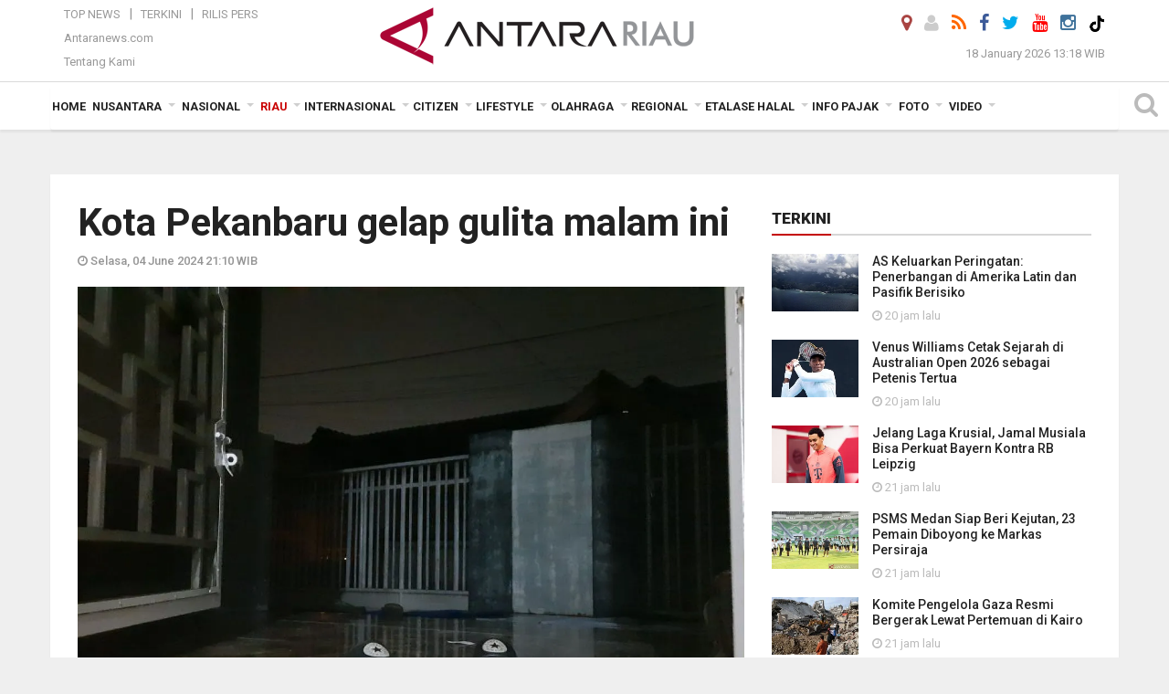

--- FILE ---
content_type: text/html; charset=UTF-8
request_url: https://riau.antaranews.com/berita/372714/kota-pekanbaru-gelap-gulita-malam-ini
body_size: 25333
content:

<!doctype html>
<html>
<head>
  <meta charset="utf-8">
  <title>Kota Pekanbaru gelap gulita malam ini - ANTARA News Riau</title>
<meta name="keywords" content="pln, mati lampu, berita riau, berita antara riau, berita terkini riau, berita harian online, berita harian riau" />
<meta name="description" content="Sejumlah wilayah di Kota Pekanbaru dan sekitarnya gelap gulita lantaran pemadaman arus listrik akibat gangguan kelistrikan di sejumlah jaringan transmisi di Sumatera, Selasa ANTARA News riau riau ..." />
<meta property="og:title" content="Kota Pekanbaru gelap gulita malam ini" />
<meta property="og:description" content="Sejumlah wilayah di Kota Pekanbaru dan sekitarnya gelap gulita lantaran pemadaman arus listrik akibat gangguan kelistrikan di sejumlah jaringan transmisi di Sumatera, Selasa ANTARA News riau riau ..." />
<meta property="og:image" content="https://cdn.antaranews.com/cache/1200x800/2024/06/04/20240604_205638.jpg" /><meta property="og:site_name" content="Antara Riau" />
<meta property="og:locale" content="id_ID" />
<meta property="fb:app_id" content="558190404243031"/>
<meta property="og:type" content="article"/>
<meta property="og:url" content="https://riau.antaranews.com/berita/372714/kota-pekanbaru-gelap-gulita-malam-ini" />
<link rel="preload" as="image" href="https://cdn.antaranews.com/cache/1200x800/2024/06/04/20240604_205638.jpg.webp" imagesrcset="https://cdn.antaranews.com/cache/360x240/2024/06/04/20240604_205638.jpg.webp 360w, https://cdn.antaranews.com/cache/800x533/2024/06/04/20240604_205638.jpg.webp 800w, https://cdn.antaranews.com/cache/1200x800/2024/06/04/20240604_205638.jpg.webp 1200w" />
<meta itemprop="datePublished" content="Tue, 04 Jun 2024 21:10:56 +0700" />
<meta name="twitter:card" content="summary_large_image" />
<meta name="twitter:site" content="@antarariau1" />
<meta name="twitter:creator" content="@antarariau1">
<meta name="twitter:title" content="Kota Pekanbaru gelap gulita malam ini" />
<meta name="twitter:description" content="Sejumlah wilayah di Kota Pekanbaru dan sekitarnya gelap gulita lantaran pemadaman arus listrik akibat gangguan kelistrikan di sejumlah jaringan transmisi di Sumatera, Selasa ANTARA News riau riau ..." />
<meta name="twitter:image:src" content="https://cdn.antaranews.com/cache/800x533/2024/06/04/20240604_205638.jpg" />
<meta name="twitter:image" content="https://cdn.antaranews.com/cache/800x533/2024/06/04/20240604_205638.jpg" />
<meta name="twitter:domain" content="riau.antaranews.com">

<script type="application/ld+json">{"@context":"https://schema.org","@type":"NewsArticle","headline":"Kota Pekanbaru gelap gulita malam ini","mainEntityOfPage":{"@type":"WebPage","@id":"https://riau.antaranews.com/berita/372714/kota-pekanbaru-gelap-gulita-malam-ini"},"url":"https://riau.antaranews.com/berita/372714/kota-pekanbaru-gelap-gulita-malam-ini","image":{"@type":"ImageObject","url":"https://cdn.antaranews.com/cache/1200x800/2024/06/04/20240604_205638.jpg","height":800,"width":1200},"dateCreated":"2024-06-04T21:10:56+07:00","datePublished":"2024-06-04T21:10:56+07:00","dateModified":"2024-06-04T21:10:56+07:00","articleSection":"News","creator":{"@type":"Person","name":"Annisa Firdausi"},"author":{"@type":"Person","name":"Riski Maruto"},"keywords":["Pln","mati lampu"],"publisher":{"@type":"Organization","name":"ANTARA Riau","logo":{"@type":"ImageObject","url":"https://riau.antaranews.com/img/riau.antaranews.com.png","width":353,"height":60}},"description":"Sejumlah wilayah di Kota Pekanbaru dan sekitarnya gelap gulita lantaran pemadaman arus listrik akibat gangguan kelistrikan di sejumlah jaringan transmisi di Sumatera, Selasa ANTARA News riau riau ..."}</script>  <meta name="copyright" content="ANTARA News Agency">
  <link rel="canonical" href="https://riau.antaranews.com/berita/372714/kota-pekanbaru-gelap-gulita-malam-ini" />  <meta http-equiv="X-UA-Compatible" content="IE=edge">
    <meta class="viewport" name="viewport" content="width=device-width, initial-scale=1.0">
    <!--<meta class="viewport" name="viewport" content="width=device-width, initial-scale=1.0">-->
  
  <script async src='https://www.googletagmanager.com/gtag/js?id=G-VXJP0HF2RH'></script>
	<script>
	  window.dataLayer = window.dataLayer || [];
	  function gtag(){dataLayer.push(arguments);}
	  gtag('js', new Date());

	  gtag('config', 'G-VXJP0HF2RH');
	</script>  <!-- Favicon -->
  <link rel="shortcut icon" href="https://riau.antaranews.com/img/index.ico" type="image/x-icon" />
  <link rel="apple-touch-icon" sizes="57x57" href="https://static.antaranews.com/img/favicon/apple-icon-57x57.png">
  <link rel="apple-touch-icon" sizes="60x60" href="https://static.antaranews.com/img/favicon/apple-icon-60x60.png">
  <link rel="apple-touch-icon" sizes="72x72" href="https://static.antaranews.com/img/favicon/apple-icon-72x72.png">
  <link rel="apple-touch-icon" sizes="76x76" href="https://static.antaranews.com/img/favicon/apple-icon-76x76.png">
  <link rel="apple-touch-icon" sizes="114x114" href="https://static.antaranews.com/img/favicon/apple-icon-114x114.png">
  <link rel="apple-touch-icon" sizes="120x120" href="https://static.antaranews.com/img/favicon/apple-icon-120x120.png">
  <link rel="apple-touch-icon" sizes="144x144" href="https://static.antaranews.com/img/favicon/apple-icon-144x144.png">
  <link rel="apple-touch-icon" sizes="152x152" href="https://static.antaranews.com/img/favicon/apple-icon-152x152.png">
  <link rel="apple-touch-icon" sizes="180x180" href="https://static.antaranews.com/img/favicon/apple-icon-180x180.png">
 <!-- Jquery js -->
 <script src="https://riau.antaranews.com/js/jquery-1.11.2.min.js"></script>
  <!-- Google Fonts -->

  <link href="https://static.antaranews.com" rel="preconnect" />
  <link href="https://img.antaranews.com" rel="preconnect" />
  <link href="https://fonts.gstatic.com" rel="preconnect" crossorigin />
  <link href="https://ads.antaranews.com" rel="dns-prefetch" />
  <link href="https://www.google-analytics.com" rel="preconnect" crossorigin />
  <link href="https://www.googletagmanager.com" rel="preconnect" crossorigin />
  <link href="https://www.googletagservices.com" rel="preconnect" crossorigin />
  <link href="https://pagead2.googlesyndication.com" rel="preconnect" crossorigin />
  <link href="https://cdn.antaranews.com" rel="dns-prefetch" />
  
  <link href="https://fonts.googleapis.com/css?family=Roboto:100,300,300italic,400,400italic,500,700,700italic,900&display=swap" rel="preload" as="style" />
  <link href="https://fonts.googleapis.com/css?family=Roboto:100,300,300italic,400,400italic,500,700,700italic,900&display=swap" rel="stylesheet" />
	
  <!-- Icon Font -->
  <link rel="stylesheet" href="https://riau.antaranews.com/plugins/font-awesome/css/font-awesome.min.css">

  <!-- Bootstrap CSS -->
  <link rel="stylesheet" href="https://riau.antaranews.com/plugins/bootstrap/css/bootstrap.min.css">

  <!-- Theme CSS -->
  <link rel="stylesheet" href="https://riau.antaranews.com/css/style.css?v=1.7">
  
  <!--[if lt IE 9]>
    <script src="https://oss.maxcdn.com/libs/html5shiv/3.7.0/html5shiv.js"></script>
    <script src="https://oss.maxcdn.com/libs/respond.js/1.4.2/respond.min.js"></script>
  <![endif]-->
  <link rel="stylesheet" href="https://riau.antaranews.com/css/addstyle.css?v=1.9">
  <link rel="stylesheet" href="https://riau.antaranews.com/css/flaxslider.css">
  <link rel="stylesheet" href="https://riau.antaranews.com/css/assets.css">
  <link rel="stylesheet" href="https://riau.antaranews.com/css/media-query.css?v=1.2">
  <link rel="stylesheet" href="/css/add_media_query.css?v=2.0">
  <script src="https://static.antaranews.com/js/plugins/lazysizes/lazysizes.min.js" defer></script>
</head><body>
<div id="main" class="header-big">
  
  <header class="header-wrapper clearfix">
    
	<!-- .header-top -->

    <div class="header-mid navbar-collapse collapse">
		
			<div id="tophead_menu" class="pb10">
	<div class="container">
        <div class="">
          <div class="row">
			 <div class="col-md-3 topmenu-header navbar-collapse collapse">
				 <div>
				 <ul id="ul-top">
							<li><a href="https://riau.antaranews.com/top-news" data-toggle="tooltip" data-placement="bottom" title="Top News">Top News</a></li>
							<li><a href="https://riau.antaranews.com/terkini" data-toggle="tooltip" data-placement="bottom" title="Terkini">Terkini</a></li>
							<li><a href="https://riau.antaranews.com/citizen/rilis" data-toggle="tooltip" data-placement="bottom" title="Rilis Pers">Rilis Pers</a></li>
						</ul>
				 </div>
				 
				  <div class="mt5">
					<a href="https://www.antaranews.com" data-toggle="tooltip" data-placement="bottom" title="Antaranews.com">Antaranews.com</a>
				 </div>
				 <div class="mt5">
					<a href="https://riau.antaranews.com/about-us" data-toggle="tooltip" data-placement="bottom" title="Tentang Kami">Tentang Kami</a>
				 </div>
			 </div>
            <div class="col-md-6 m0">
              <div class="header-mid-wrapper text-center clearfix">
                <div class="mid-logo-wrapper">
                  <a class="logo" href="https://riau.antaranews.com" title="ANTARA News Riau" rel="home">
					<img alt="Logo Header Antaranews riau" src="https://riau.antaranews.com/img/riau.antaranews.com.png" />
                  </a><!-- .logo -->
                </div>
              </div>
            </div>
			 <div class="col-md-3 navbar-collapse collapse sosposition">
			 <div class="social-icons pull-right sosmargin">
				<a href="#" id="myLocation" class="active" data-toggle="tooltip" data-placement="bottom" title="Nonaktifkan Lokasi"><i class="fa fa-map-marker fa-lg text-danger"></i></a>				<a href="https://riau.antaranews.com/login" data-toggle="tooltip" data-placement="bottom" title="Login"><i class="fa fa-user fa-lg"></i></a>
				<a href="https://riau.antaranews.com/rss/" data-toggle="tooltip" data-placement="bottom" title="Rss"><i class="fa fa-rss fa-lg"></i></a>
                <a href="https://www.facebook.com/pages/Antara-RIAU/215201515219588" data-toggle="tooltip" data-placement="bottom" title="Facebook"><i class="fa fa-facebook fa-lg"></i></a>
                <a href="https://x.com/AntaraNewsRiau" data-toggle="tooltip" data-placement="bottom" title="Twitter"><i class="fa fa-twitter fa-lg"></i></a>
                <a href="https://www.youtube.com/channel/UC1LtVyaUf19FawrzcmFLx2w" target="_blank" data-toggle="tooltip" data-placement="bottom" title="" data-original-title="Youtube"><i class="fa fa-youtube fa-lg"></i></a>
				<a href="https://www.instagram.com/antarariau/" data-original-title="Instagram" title="" data-placement="bottom" data-toggle="tooltip"><i class="fa fa-instagram fa-lg"></i></a>
				<a href="https://www.tiktok.com/@antara.riau" target="_blank" data-toggle="tooltip" data-placement="bottom" title="Tiktok"><img src="/img/tiktok_icon.png" width="18" height="18" /></a>
              
              </div>
			
				<div class="topdate">18 January 2026 13:18 WIB</div>
			 </div>
			 
          </div>
        </div>
    </div>
</div>	</div><!-- .header-mid -->
	
	<div class="header text-center" id="header">
	   <div class="container relative" id="con">
        <!--<div class="mag-content">-->
          <div class="row">
           <!--<div class="col-md-12">-->
                          <!-- Mobile Menu Button -->
           <div>
		   <a class="navbar-toggle collapsed" id="nav-button" href="#mobile-nav">
              <span class="icon-bar"></span>
              <span class="icon-bar"></span>
              <span class="icon-bar"></span>
              <span class="icon-bar"></span>
            </a><!-- .navbar-toggle -->
			<div class="navbar-toggle collapsed topmidlogo"><a href="https://riau.antaranews.com"><img alt="Logo Small Mobile Antaranews riau" src="https://riau.antaranews.com/img/riau.antaranews.com.small.png" /></a></div>
			
			 <a class="navbar-toggle collapsed pull-right" id="src-mobile" href="#mobile-src">
              <span class="fa fa-search fa-lg" style="background-color:#fff;"></span>
            </a>
			</div>
		
			<!-- .navbar-toggle -->
			 

            <!-- Main Nav Wrapper -->
			
		   <nav class="navbar mega-menu">
				 <div id="formobile" class="src_position">
				 <form action="https://riau.antaranews.com/search" method="get">
					<input class="sb-search-input maxfieldsrc" placeholder="Kata Kunci ..." type="text" value="" name="q" id="search">
				 </form>
				</div>
			
              <a class="logo" id="logoscroll" href="https://riau.antaranews.com" title="ANTARA News Riau" rel="home">
               <img alt="Logo Small Fixed Antaranews riau" src="https://riau.antaranews.com/img/logo-antara.png" />
              </a><!-- .logo -->
              
			
              <!-- Navigation Menu -->
           <div class="container dropdown-menu fullwidth navbar-collapse collapse">
              <ul class="nav navbar-nav">
				 <li class="dropdown mega-full menu-color1">
					<a href="https://riau.antaranews.com" role="button" aria-expanded="false">Home</a>
				 </li>
				 <li class="dropdown mega-full menu-color1">
					<a href="https://riau.antaranews.com/nusantara" class="dropdown-toggle " data-toggle="dropdown" role="button" aria-expanded="false">Nusantara</a>
						<!--
						<style>
							li.dropdown > ul  {transition:visibility 0s linear 0.9s,opacity 0.9s linear;}
							li.dropdown:hover > ul {visibility:visible; opacity:1; transition-delay:2s;}
						</style>
						-->
						<ul class="container dropdown-menu fullwidth m0" style="animation-delay:0.2s;">
							<li>
								<div class="tabbable tabs-left">
									<ul class="nav nav-tabs nav-horizontal">
										<li class="col-sm-3"><a href="https://www.antaranews.com" target="_blank" title="antaranews.com">antaranews.com</a></li><li class="col-sm-3"><a href="https://aceh.antaranews.com" target="_blank" title="Aceh/NAD">Aceh/NAD</a></li><li class="col-sm-3"><a href="https://bali.antaranews.com" target="_blank" title="Bali">Bali</a></li><li class="col-sm-3"><a href="https://babel.antaranews.com" target="_blank" title="Bangka/Belitung">Bangka/Belitung</a></li><li class="col-sm-3"><a href="https://banten.antaranews.com" target="_blank" title="Banten">Banten</a></li><li class="col-sm-3"><a href="https://bengkulu.antaranews.com" target="_blank" title="Bengkulu">Bengkulu</a></li><li class="col-sm-3"><a href="https://gorontalo.antaranews.com" target="_blank" title="Gorontalo">Gorontalo</a></li><li class="col-sm-3"><a href="https://jambi.antaranews.com" target="_blank" title="Jambi">Jambi</a></li><li class="col-sm-3"><a href="https://jabar.antaranews.com" target="_blank" title="Jawa Barat">Jawa Barat</a></li><li class="col-sm-3"><a href="https://jateng.antaranews.com" target="_blank" title="Jawa Tengah">Jawa Tengah</a></li><li class="col-sm-3"><a href="https://jatim.antaranews.com" target="_blank" title="Jawa Timur">Jawa Timur</a></li><li class="col-sm-3"><a href="https://kalbar.antaranews.com" target="_blank" title="Kalimantan Barat">Kalimantan Barat</a></li><li class="col-sm-3"><a href="https://kalsel.antaranews.com" target="_blank" title="Kalimantan Selatan">Kalimantan Selatan</a></li><li class="col-sm-3"><a href="https://kalteng.antaranews.com" target="_blank" title="Kalimantan Tengah">Kalimantan Tengah</a></li><li class="col-sm-3"><a href="https://kaltim.antaranews.com" target="_blank" title="Kalimantan Timur">Kalimantan Timur</a></li><li class="col-sm-3"><a href="https://kaltara.antaranews.com" target="_blank" title="Kalimantan Utara">Kalimantan Utara</a></li><li class="col-sm-3"><a href="https://kepri.antaranews.com" target="_blank" title="Kepulauan Riau">Kepulauan Riau</a></li><li class="col-sm-3"><a href="https://kl.antaranews.com" target="_blank" title="Kuala Lumpur">Kuala Lumpur</a></li><li class="col-sm-3"><a href="https://lampung.antaranews.com" target="_blank" title="Lampung">Lampung</a></li><li class="col-sm-3"><a href="https://ambon.antaranews.com" target="_blank" title="Maluku">Maluku</a></li><li class="col-sm-3"><a href="https://megapolitan.antaranews.com" target="_blank" title="Megapolitan">Megapolitan</a></li><li class="col-sm-3"><a href="https://mataram.antaranews.com" target="_blank" title="NTB">NTB</a></li><li class="col-sm-3"><a href="https://kupang.antaranews.com" target="_blank" title="NTT">NTT</a></li><li class="col-sm-3"><a href="https://papua.antaranews.com" target="_blank" title="Papua">Papua</a></li><li class="col-sm-3"><a href="https://papuatengah.antaranews.com" target="_blank" title="Papua Tengah">Papua Tengah</a></li><li class="col-sm-3"><a href="https://riau.antaranews.com" target="_blank" title="Riau">Riau</a></li><li class="col-sm-3"><a href="https://makassar.antaranews.com" target="_blank" title="Sulawesi Selatan">Sulawesi Selatan</a></li><li class="col-sm-3"><a href="https://sulteng.antaranews.com" target="_blank" title="Sulawesi Tengah">Sulawesi Tengah</a></li><li class="col-sm-3"><a href="https://sultra.antaranews.com" target="_blank" title="Sulawesi Tenggara">Sulawesi Tenggara</a></li><li class="col-sm-3"><a href="https://manado.antaranews.com" target="_blank" title="Sulawesi Utara">Sulawesi Utara</a></li><li class="col-sm-3"><a href="https://sumbar.antaranews.com" target="_blank" title="Sumatera Barat">Sumatera Barat</a></li><li class="col-sm-3"><a href="https://sumsel.antaranews.com" target="_blank" title="Sumatera Selatan">Sumatera Selatan</a></li><li class="col-sm-3"><a href="https://sumut.antaranews.com" target="_blank" title="Sumatera Utara">Sumatera Utara</a></li><li class="col-sm-3"><a href="https://jogja.antaranews.com" target="_blank" title="Yogyakarta">Yogyakarta</a></li>									</ul>
								</div>
							</li>
						</ul>
				</li>
				
								
				<li class="dropdown mega-full menu-color1">
						<a href="https://riau.antaranews.com/nasional" class="dropdown-toggle " data-toggle="dropdown" role="button" aria-expanded="false">Nasional</a>
							<ul class="container dropdown-menu fullwidth m0" style="animation-delay:0.2s;">
								<li>
								  <div class="mega-menu-5block">
																		<div class="mega-menu-news">
					  <div class="mega-menu-img relative">
						
						<a href="https://riau.antaranews.com/berita/433525/apki-tetapkan-suhendra-wiriadinata-pimpin-asosiasi-hingga-akhir-2026" title="APKI tetapkan Suhendra Wiriadinata pimpin asosiasi hingga akhir 2026" rel="nofollow">
						 <picture>
							<source type="image/webp" data-srcset="https://cdn.antaranews.com/cache/270x180/2026/01/08/1000545533.jpg.webp">
							<img data-src="https://cdn.antaranews.com/cache/270x180/2026/01/08/1000545533.jpg" class="lazyload" alt="APKI tetapkan Suhendra Wiriadinata pimpin asosiasi hingga akhir 2026">
						</picture>
						</a>
					  </div>
					  <div class="mega-menu-detail">
						<h4 class="entry-title">
						  <a href="https://riau.antaranews.com/berita/433525/apki-tetapkan-suhendra-wiriadinata-pimpin-asosiasi-hingga-akhir-2026" rel="nofollow" title="APKI tetapkan Suhendra Wiriadinata pimpin asosiasi hingga akhir 2026">APKI tetapkan Suhendra Wiriadinata pimpin asosiasi hingga akhir 2026</a>
						  <p class="simple-share mt5">08 January 2026 19:00 WIB 19:00</p>
						</h4>
					  </div>
					</div><div class="mega-menu-news">
					  <div class="mega-menu-img relative">
						
						<a href="https://riau.antaranews.com/berita/433453/hyundai-luncurkan-new-creta-alpha-perkuat-persaingan-di-segmen-suv-b" title="Hyundai luncurkan New CRETA Alpha, perkuat persaingan di Segmen SUV-B" rel="nofollow">
						 <picture>
							<source type="image/webp" data-srcset="https://cdn.antaranews.com/cache/270x180/2026/01/07/IMG_20260107_174549.jpg.webp">
							<img data-src="https://cdn.antaranews.com/cache/270x180/2026/01/07/IMG_20260107_174549.jpg" class="lazyload" alt="Hyundai luncurkan New CRETA Alpha, perkuat persaingan di Segmen SUV-B">
						</picture>
						</a>
					  </div>
					  <div class="mega-menu-detail">
						<h4 class="entry-title">
						  <a href="https://riau.antaranews.com/berita/433453/hyundai-luncurkan-new-creta-alpha-perkuat-persaingan-di-segmen-suv-b" rel="nofollow" title="Hyundai luncurkan New CRETA Alpha, perkuat persaingan di Segmen SUV-B">Hyundai luncurkan New CRETA Alpha, perkuat persaingan di Segmen SUV-B</a>
						  <p class="simple-share mt5">07 January 2026 17:47 WIB 17:47</p>
						</h4>
					  </div>
					</div><div class="mega-menu-news">
					  <div class="mega-menu-img relative">
						
						<a href="https://riau.antaranews.com/berita/432154/berkat-pemberdayaan-bri-batik-malessa-ubah-kain-perca-hingga-fashion-premium" title="Berkat Pemberdayaan BRI, Batik Malessa Ubah Kain Perca Hingga Fashion Premium" rel="nofollow">
						 <picture>
							<source type="image/webp" data-srcset="https://cdn.antaranews.com/cache/270x180/2025/12/14/1001287713.jpg.webp">
							<img data-src="https://cdn.antaranews.com/cache/270x180/2025/12/14/1001287713.jpg" class="lazyload" alt="Berkat Pemberdayaan BRI, Batik Malessa Ubah Kain Perca Hingga Fashion Premium">
						</picture>
						</a>
					  </div>
					  <div class="mega-menu-detail">
						<h4 class="entry-title">
						  <a href="https://riau.antaranews.com/berita/432154/berkat-pemberdayaan-bri-batik-malessa-ubah-kain-perca-hingga-fashion-premium" rel="nofollow" title="Berkat Pemberdayaan BRI, Batik Malessa Ubah Kain Perca Hingga Fashion Premium">Berkat Pemberdayaan BRI, Batik Malessa Ubah Kain Perca Hingga Fashion Premium</a>
						  <p class="simple-share mt5">14 December 2025 20:38 WIB 20:38</p>
						</h4>
					  </div>
					</div><div class="mega-menu-news">
					  <div class="mega-menu-img relative">
						
						<a href="https://riau.antaranews.com/berita/432082/antara-tv-riau-juara-ii-nasional-ajp-2025" title="Antara TV Riau juara II nasional AJP 2025" rel="nofollow">
						 <picture>
							<source type="image/webp" data-srcset="https://cdn.antaranews.com/cache/270x180/2025/12/13/1000487506.jpg.webp">
							<img data-src="https://cdn.antaranews.com/cache/270x180/2025/12/13/1000487506.jpg" class="lazyload" alt="Antara TV Riau juara II nasional AJP 2025">
						</picture>
						</a>
					  </div>
					  <div class="mega-menu-detail">
						<h4 class="entry-title">
						  <a href="https://riau.antaranews.com/berita/432082/antara-tv-riau-juara-ii-nasional-ajp-2025" rel="nofollow" title="Antara TV Riau juara II nasional AJP 2025">Antara TV Riau juara II nasional AJP 2025</a>
						  <p class="simple-share mt5">13 December 2025 0:47 WIB 0:47</p>
						</h4>
					  </div>
					</div><div class="mega-menu-news">
					  <div class="mega-menu-img relative">
						
						<a href="https://riau.antaranews.com/berita/431785/bri-latih-difabel-untuk-program-magang" title="BRI latih difabel untuk program magang" rel="nofollow">
						 <picture>
							<source type="image/webp" data-srcset="https://cdn.antaranews.com/cache/270x180/2025/12/08/1000481804.jpg.webp">
							<img data-src="https://cdn.antaranews.com/cache/270x180/2025/12/08/1000481804.jpg" class="lazyload" alt="BRI latih difabel untuk program magang">
						</picture>
						</a>
					  </div>
					  <div class="mega-menu-detail">
						<h4 class="entry-title">
						  <a href="https://riau.antaranews.com/berita/431785/bri-latih-difabel-untuk-program-magang" rel="nofollow" title="BRI latih difabel untuk program magang">BRI latih difabel untuk program magang</a>
						  <p class="simple-share mt5">08 December 2025 20:26 WIB 20:26</p>
						</h4>
					  </div>
					</div>								   </div>
								</li>
							</ul>
				</li>
				
               <li class="dropdown mega-full menu-color1"><a href="https://riau.antaranews.com/riau" class="dropdown-toggle active" data-toggle="dropdown" role="button" aria-expanded="false">Riau</a><ul class="container dropdown-menu fullwidth m0" style="animation-delay:0.2s;">
								<li><div class="tabbable tab-hover tabs-left">
								<ul class="nav nav-tabs tab-hover"><li class="active"><a class="first" href="https://riau.antaranews.com/riau/kemaritiman" data-target="#riau0" data-toggle="tab">Kemaritiman</a></li><li><a href="https://riau.antaranews.com/riau/polhukam" data-target="#riau1" data-toggle="tab">Polhukam</a></li><li><a href="https://riau.antaranews.com/riau/perekonomian" data-target="#riau2" data-toggle="tab">Perekonomian</a></li><li><a href="https://riau.antaranews.com/riau/pmk" data-target="#riau3" data-toggle="tab">PMK</a></li><li><a href="https://riau.antaranews.com/riau/lingkungan" data-target="#riau4" data-toggle="tab">Lingkungan</a></li><li><a href="/pemkab-inhu" data-target="#riau5" data-toggle="tab">Pemkab Inhu</a></li></ul><div class="tab-content"><div id="riau0" class="tab-pane active animated fadeIn"><div class="mega-menu-news">
						  <div class="mega-menu-img">
							<a href="https://riau.antaranews.com/berita/432295/bea-cukai-tembilahan-musnahkan-barang-ilegal-senilai-rp-31-miliar" title="Bea Cukai Tembilahan musnahkan barang ilegal senilai Rp 3,1 miliar">
								
							  <picture>
										<source type="image/webp" data-srcset="https://cdn.antaranews.com/cache/270x180/2025/12/16/IMG_5246_1.jpeg.webp">
										<img data-src="https://cdn.antaranews.com/cache/270x180/2025/12/16/IMG_5246_1.jpeg" class="lazyload" alt="Bea Cukai Tembilahan musnahkan barang ilegal senilai Rp 3,1 miliar" >
									</picture>
							  
							</a>
						  </div>
						  <div class="mega-menu-detail">
							<h4 class="entry-title">
							  <a href="https://riau.antaranews.com/berita/432295/bea-cukai-tembilahan-musnahkan-barang-ilegal-senilai-rp-31-miliar" title="Bea Cukai Tembilahan musnahkan barang ilegal senilai Rp 3,1 miliar">Bea Cukai Tembilahan musnahkan barang ilegal senilai Rp 3,1 miliar</a>
							</h4>
							
						  </div>
						</div><div class="mega-menu-news">
						  <div class="mega-menu-img">
							<a href="https://riau.antaranews.com/video/430941/panik-sebabkan-inflasi-simak-video-bi-riau-berikut" title="Panik sebabkan inflasi? simak video BI Riau berikut">
								<span class="play-button"><i class="fa fa-play"></i></span>
							  <picture>
										<source type="image/webp" data-srcset="https://cdn.antaranews.com/cache/270x180/2025/11/BI-Riau-Thumbnail.jpg.webp">
										<img data-src="https://cdn.antaranews.com/cache/270x180/2025/11/BI-Riau-Thumbnail.jpg" class="lazyload" alt="Panik sebabkan inflasi? simak video BI Riau berikut" >
									</picture>
							  
							</a>
						  </div>
						  <div class="mega-menu-detail">
							<h4 class="entry-title">
							  <a href="https://riau.antaranews.com/video/430941/panik-sebabkan-inflasi-simak-video-bi-riau-berikut" title="Panik sebabkan inflasi? simak video BI Riau berikut">Panik sebabkan inflasi? simak video BI Riau berikut</a>
							</h4>
							
						  </div>
						</div><div class="mega-menu-news">
						  <div class="mega-menu-img">
							<a href="https://riau.antaranews.com/berita/430245/ikuti-rakorendal-bnpp-plt-gubri-komit-tingkatkan-kesejahteraan-masyarakat-pulau-terluar" title="Ikuti Rakorendal BNPP, Plt Gubri komit tingkatkan kesejahteraan masyarakat pulau terluar">
								
							  <picture>
										<source type="image/webp" data-srcset="https://cdn.antaranews.com/cache/270x180/2025/11/18/IMG_20251118_170709_1.jpg.webp">
										<img data-src="https://cdn.antaranews.com/cache/270x180/2025/11/18/IMG_20251118_170709_1.jpg" class="lazyload" alt="Ikuti Rakorendal BNPP, Plt Gubri komit tingkatkan kesejahteraan masyarakat pulau terluar" >
									</picture>
							  
							</a>
						  </div>
						  <div class="mega-menu-detail">
							<h4 class="entry-title">
							  <a href="https://riau.antaranews.com/berita/430245/ikuti-rakorendal-bnpp-plt-gubri-komit-tingkatkan-kesejahteraan-masyarakat-pulau-terluar" title="Ikuti Rakorendal BNPP, Plt Gubri komit tingkatkan kesejahteraan masyarakat pulau terluar">Ikuti Rakorendal BNPP, Plt Gubri komit tingkatkan kesejahteraan masyarakat pulau terluar</a>
							</h4>
							
						  </div>
						</div><div class="mega-menu-news">
						  <div class="mega-menu-img">
							<a href="https://riau.antaranews.com/foto/428993/wangi-emas-hijau-dari-kaki-gunung-kerinci" title="Wangi emas hijau dari kaki Gunung Kerinci">
								<span class="play-button"><i class="fa fa-camera"></i></span>
							  <picture>
										<source type="image/webp" data-srcset="https://cdn.antaranews.com/cache/270x180/2025/11/02/8.jpg.webp">
										<img data-src="https://cdn.antaranews.com/cache/270x180/2025/11/02/8.jpg" class="lazyload" alt="Wangi emas hijau dari kaki Gunung Kerinci" >
									</picture>
							  
							</a>
						  </div>
						  <div class="mega-menu-detail">
							<h4 class="entry-title">
							  <a href="https://riau.antaranews.com/foto/428993/wangi-emas-hijau-dari-kaki-gunung-kerinci" title="Wangi emas hijau dari kaki Gunung Kerinci">Wangi emas hijau dari kaki Gunung Kerinci</a>
							</h4>
							
						  </div>
						</div></div><div id="riau1" class="tab-pane animated fadeIn"><div class="mega-menu-news">
						  <div class="mega-menu-img">
							<a href="https://riau.antaranews.com/berita/433989/polisi-dumai-cegah-berangkat-ilegal-26-calon-pekerja-migran-ke-malaysia" title="Polisi Dumai cegah berangkat ilegal 26 calon pekerja migran ke Malaysia">
								
							  <picture>
										<source type="image/webp" data-srcset="https://cdn.antaranews.com/cache/270x180/2026/01/15/IMG_20260115_113031.jpg.webp">
										<img data-src="https://cdn.antaranews.com/cache/270x180/2026/01/15/IMG_20260115_113031.jpg" class="lazyload" alt="Polisi Dumai cegah berangkat ilegal 26 calon pekerja migran ke Malaysia" >
									</picture>
							  
							</a>
						  </div>
						  <div class="mega-menu-detail">
							<h4 class="entry-title">
							  <a href="https://riau.antaranews.com/berita/433989/polisi-dumai-cegah-berangkat-ilegal-26-calon-pekerja-migran-ke-malaysia" title="Polisi Dumai cegah berangkat ilegal 26 calon pekerja migran ke Malaysia">Polisi Dumai cegah berangkat ilegal 26 calon pekerja migran ke Malaysia</a>
							</h4>
							
						  </div>
						</div><div class="mega-menu-news">
						  <div class="mega-menu-img">
							<a href="https://riau.antaranews.com/berita/433985/dprd-riau-minta-sf-hariyanto-tetapkan-kepala-opd-definitif-20-masih-dijabat-plt" title="DPRD Riau minta SF Hariyanto tetapkan Kepala OPD Definitif, 20 masih dijabat Plt">
								
							  <picture>
										<source type="image/webp" data-srcset="https://cdn.antaranews.com/cache/270x180/2026/01/15/1000236912.jpg.webp">
										<img data-src="https://cdn.antaranews.com/cache/270x180/2026/01/15/1000236912.jpg" class="lazyload" alt="DPRD Riau minta SF Hariyanto tetapkan Kepala OPD Definitif, 20 masih dijabat Plt" >
									</picture>
							  
							</a>
						  </div>
						  <div class="mega-menu-detail">
							<h4 class="entry-title">
							  <a href="https://riau.antaranews.com/berita/433985/dprd-riau-minta-sf-hariyanto-tetapkan-kepala-opd-definitif-20-masih-dijabat-plt" title="DPRD Riau minta SF Hariyanto tetapkan Kepala OPD Definitif, 20 masih dijabat Plt">DPRD Riau minta SF Hariyanto tetapkan Kepala OPD Definitif, 20 masih dijabat Plt</a>
							</h4>
							
						  </div>
						</div><div class="mega-menu-news">
						  <div class="mega-menu-img">
							<a href="https://riau.antaranews.com/berita/433913/imigrasi-dumai-pastikan-wn-asal-cina-terjaring-razia-satpol-pp-kantongi-dokumen-resmi" title="Imigrasi Dumai pastikan WN asal Cina terjaring Razia Satpol PP kantongi dokumen resmi">
								
							  <picture>
										<source type="image/webp" data-srcset="https://cdn.antaranews.com/cache/270x180/2026/01/14/IMG-20260114-WA0025.jpg.webp">
										<img data-src="https://cdn.antaranews.com/cache/270x180/2026/01/14/IMG-20260114-WA0025.jpg" class="lazyload" alt="Imigrasi Dumai pastikan WN asal Cina terjaring Razia Satpol PP kantongi dokumen resmi" >
									</picture>
							  
							</a>
						  </div>
						  <div class="mega-menu-detail">
							<h4 class="entry-title">
							  <a href="https://riau.antaranews.com/berita/433913/imigrasi-dumai-pastikan-wn-asal-cina-terjaring-razia-satpol-pp-kantongi-dokumen-resmi" title="Imigrasi Dumai pastikan WN asal Cina terjaring Razia Satpol PP kantongi dokumen resmi">Imigrasi Dumai pastikan WN asal Cina terjaring Razia Satpol PP kantongi dokumen resmi</a>
							</h4>
							
						  </div>
						</div><div class="mega-menu-news">
						  <div class="mega-menu-img">
							<a href="https://riau.antaranews.com/berita/433901/kejari-pelalawan-tahan-6-asn-terlibat-korupsi-penyaluran-pupuk-subsidi-rugikan-negara-rp34-miliar" title="Kejari Pelalawan tahan 6 ASN terlibat korupsi penyaluran pupuk subsidi rugikan negara Rp34 miliar">
								
							  <picture>
										<source type="image/webp" data-srcset="https://cdn.antaranews.com/cache/270x180/2026/01/14/IMG-20260114-WA0003.jpg.webp">
										<img data-src="https://cdn.antaranews.com/cache/270x180/2026/01/14/IMG-20260114-WA0003.jpg" class="lazyload" alt="Kejari Pelalawan tahan 6 ASN terlibat korupsi penyaluran pupuk subsidi rugikan negara Rp34 miliar" >
									</picture>
							  
							</a>
						  </div>
						  <div class="mega-menu-detail">
							<h4 class="entry-title">
							  <a href="https://riau.antaranews.com/berita/433901/kejari-pelalawan-tahan-6-asn-terlibat-korupsi-penyaluran-pupuk-subsidi-rugikan-negara-rp34-miliar" title="Kejari Pelalawan tahan 6 ASN terlibat korupsi penyaluran pupuk subsidi rugikan negara Rp34 miliar">Kejari Pelalawan tahan 6 ASN terlibat korupsi penyaluran pupuk subsidi rugikan negara Rp34 miliar</a>
							</h4>
							
						  </div>
						</div></div><div id="riau2" class="tab-pane animated fadeIn"><div class="mega-menu-news">
						  <div class="mega-menu-img">
							<a href="https://riau.antaranews.com/berita/434021/phr-konfirmasi-temuan-minyak-baru-di-kandis-siak-pada-sumur-mustang-hitam" title="PHR konfirmasi temuan minyak baru di Kandis Siak pada Sumur Mustang Hitam">
								
							  <picture>
										<source type="image/webp" data-srcset="https://cdn.antaranews.com/cache/270x180/2026/01/16/IMG-20260116-WA0004_1.jpg.webp">
										<img data-src="https://cdn.antaranews.com/cache/270x180/2026/01/16/IMG-20260116-WA0004_1.jpg" class="lazyload" alt="PHR konfirmasi temuan minyak baru di Kandis Siak pada Sumur Mustang Hitam" >
									</picture>
							  
							</a>
						  </div>
						  <div class="mega-menu-detail">
							<h4 class="entry-title">
							  <a href="https://riau.antaranews.com/berita/434021/phr-konfirmasi-temuan-minyak-baru-di-kandis-siak-pada-sumur-mustang-hitam" title="PHR konfirmasi temuan minyak baru di Kandis Siak pada Sumur Mustang Hitam">PHR konfirmasi temuan minyak baru di Kandis Siak pada Sumur Mustang Hitam</a>
							</h4>
							
						  </div>
						</div><div class="mega-menu-news">
						  <div class="mega-menu-img">
							<a href="https://riau.antaranews.com/berita/433861/awal-tahun-harga-tbs-kelapa-sawit-petani-swadaya-dan-plasma-di-riau-naik" title="Awal tahun, Harga TBS kelapa sawit petani swadaya dan plasma di Riau naik">
								
							  <picture>
										<source type="image/webp" data-srcset="https://cdn.antaranews.com/cache/270x180/2026/01/13/IMG_20260113_165842.jpg.webp">
										<img data-src="https://cdn.antaranews.com/cache/270x180/2026/01/13/IMG_20260113_165842.jpg" class="lazyload" alt="Awal tahun, Harga TBS kelapa sawit petani swadaya dan plasma di Riau naik" >
									</picture>
							  
							</a>
						  </div>
						  <div class="mega-menu-detail">
							<h4 class="entry-title">
							  <a href="https://riau.antaranews.com/berita/433861/awal-tahun-harga-tbs-kelapa-sawit-petani-swadaya-dan-plasma-di-riau-naik" title="Awal tahun, Harga TBS kelapa sawit petani swadaya dan plasma di Riau naik">Awal tahun, Harga TBS kelapa sawit petani swadaya dan plasma di Riau naik</a>
							</h4>
							
						  </div>
						</div><div class="mega-menu-news">
						  <div class="mega-menu-img">
							<a href="https://riau.antaranews.com/berita/433705/dishub-pekanbaru-pastikan-parkir-di-alfamart-dan-indomaret-sudah-semua-gratis" title="Dishub Pekanbaru pastikan parkir di Alfamart dan Indomaret sudah semua gratis">
								
							  <picture>
										<source type="image/webp" data-srcset="https://cdn.antaranews.com/cache/270x180/2026/01/09/IMG_20260109_145101.jpg.webp">
										<img data-src="https://cdn.antaranews.com/cache/270x180/2026/01/09/IMG_20260109_145101.jpg" class="lazyload" alt="Dishub Pekanbaru pastikan parkir di Alfamart dan Indomaret sudah semua gratis" >
									</picture>
							  
							</a>
						  </div>
						  <div class="mega-menu-detail">
							<h4 class="entry-title">
							  <a href="https://riau.antaranews.com/berita/433705/dishub-pekanbaru-pastikan-parkir-di-alfamart-dan-indomaret-sudah-semua-gratis" title="Dishub Pekanbaru pastikan parkir di Alfamart dan Indomaret sudah semua gratis">Dishub Pekanbaru pastikan parkir di Alfamart dan Indomaret sudah semua gratis</a>
							</h4>
							
						  </div>
						</div><div class="mega-menu-news">
						  <div class="mega-menu-img">
							<a href="https://riau.antaranews.com/berita/433601/2026-pemkot-pekanbaru-targetkan-pendapatan-pajak-daerah-rp13-triliun" title="2026 Pemkot Pekanbaru targetkan pendapatan pajak daerah Rp1,3 triliun">
								
							  <picture>
										<source type="image/webp" data-srcset="https://cdn.antaranews.com/cache/270x180/2026/01/09/IMG_20260109_140144.jpg.webp">
										<img data-src="https://cdn.antaranews.com/cache/270x180/2026/01/09/IMG_20260109_140144.jpg" class="lazyload" alt="2026 Pemkot Pekanbaru targetkan pendapatan pajak daerah Rp1,3 triliun" >
									</picture>
							  
							</a>
						  </div>
						  <div class="mega-menu-detail">
							<h4 class="entry-title">
							  <a href="https://riau.antaranews.com/berita/433601/2026-pemkot-pekanbaru-targetkan-pendapatan-pajak-daerah-rp13-triliun" title="2026 Pemkot Pekanbaru targetkan pendapatan pajak daerah Rp1,3 triliun">2026 Pemkot Pekanbaru targetkan pendapatan pajak daerah Rp1,3 triliun</a>
							</h4>
							
						  </div>
						</div></div><div id="riau3" class="tab-pane animated fadeIn"><div class="mega-menu-news">
						  <div class="mega-menu-img">
							<a href="https://riau.antaranews.com/berita/434025/bp3mi-riau-tangani-26-korban-calon-pekerja-migran-diamankan-polres-dumai" title="BP3MI Riau tangani 26 korban calon pekerja migran diamankan Polres Dumai">
								
							  <picture>
										<source type="image/webp" data-srcset="https://cdn.antaranews.com/cache/270x180/2026/01/16/IMG_20260115_121148.jpg.webp">
										<img data-src="https://cdn.antaranews.com/cache/270x180/2026/01/16/IMG_20260115_121148.jpg" class="lazyload" alt="BP3MI Riau tangani 26 korban calon pekerja migran diamankan Polres Dumai" >
									</picture>
							  
							</a>
						  </div>
						  <div class="mega-menu-detail">
							<h4 class="entry-title">
							  <a href="https://riau.antaranews.com/berita/434025/bp3mi-riau-tangani-26-korban-calon-pekerja-migran-diamankan-polres-dumai" title="BP3MI Riau tangani 26 korban calon pekerja migran diamankan Polres Dumai">BP3MI Riau tangani 26 korban calon pekerja migran diamankan Polres Dumai</a>
							</h4>
							
						  </div>
						</div><div class="mega-menu-news">
						  <div class="mega-menu-img">
							<a href="https://riau.antaranews.com/berita/434013/kemensos-bangun-satu-sekolah-rakyat-lagi-di-riau-tahun-2026-ini-lokasinya" title="Kemensos bangun satu Sekolah Rakyat lagi di Riau tahun 2026, ini lokasinya">
								
							  <picture>
										<source type="image/webp" data-srcset="https://cdn.antaranews.com/cache/270x180/2026/01/15/IMG_20260115_101438.jpg.webp">
										<img data-src="https://cdn.antaranews.com/cache/270x180/2026/01/15/IMG_20260115_101438.jpg" class="lazyload" alt="Kemensos bangun satu Sekolah Rakyat lagi di Riau tahun 2026, ini lokasinya" >
									</picture>
							  
							</a>
						  </div>
						  <div class="mega-menu-detail">
							<h4 class="entry-title">
							  <a href="https://riau.antaranews.com/berita/434013/kemensos-bangun-satu-sekolah-rakyat-lagi-di-riau-tahun-2026-ini-lokasinya" title="Kemensos bangun satu Sekolah Rakyat lagi di Riau tahun 2026, ini lokasinya">Kemensos bangun satu Sekolah Rakyat lagi di Riau tahun 2026, ini lokasinya</a>
							</h4>
							
						  </div>
						</div><div class="mega-menu-news">
						  <div class="mega-menu-img">
							<a href="https://riau.antaranews.com/berita/433933/baznas-riau-salurkan-bantuan-3-ton-beras-dan-mushaf-alquran-bagi-korban-bencana-di-tapsel" title="Baznas Riau salurkan bantuan 3 ton beras dan Mushaf Alquran bagi korban bencana di Tapsel">
								
							  <picture>
										<source type="image/webp" data-srcset="https://cdn.antaranews.com/cache/270x180/2026/01/14/IMG_20260114_145102.jpg.webp">
										<img data-src="https://cdn.antaranews.com/cache/270x180/2026/01/14/IMG_20260114_145102.jpg" class="lazyload" alt="Baznas Riau salurkan bantuan 3 ton beras dan Mushaf Alquran bagi korban bencana di Tapsel" >
									</picture>
							  
							</a>
						  </div>
						  <div class="mega-menu-detail">
							<h4 class="entry-title">
							  <a href="https://riau.antaranews.com/berita/433933/baznas-riau-salurkan-bantuan-3-ton-beras-dan-mushaf-alquran-bagi-korban-bencana-di-tapsel" title="Baznas Riau salurkan bantuan 3 ton beras dan Mushaf Alquran bagi korban bencana di Tapsel">Baznas Riau salurkan bantuan 3 ton beras dan Mushaf Alquran bagi korban bencana di Tapsel</a>
							</h4>
							
						  </div>
						</div><div class="mega-menu-news">
						  <div class="mega-menu-img">
							<a href="https://riau.antaranews.com/berita/433905/pemkot-pekanbaru-salurkan-bantuan-uang-tunai-kepada-424-kk-miskin-ekstrem-ini-besarannya" title="Pemkot Pekanbaru salurkan bantuan uang tunai kepada 424 KK miskin ekstrem, ini besarannya">
								
							  <picture>
										<source type="image/webp" data-srcset="https://cdn.antaranews.com/cache/270x180/2026/01/14/IMG_20260114_124910.jpg.webp">
										<img data-src="https://cdn.antaranews.com/cache/270x180/2026/01/14/IMG_20260114_124910.jpg" class="lazyload" alt="Pemkot Pekanbaru salurkan bantuan uang tunai kepada 424 KK miskin ekstrem, ini besarannya" >
									</picture>
							  
							</a>
						  </div>
						  <div class="mega-menu-detail">
							<h4 class="entry-title">
							  <a href="https://riau.antaranews.com/berita/433905/pemkot-pekanbaru-salurkan-bantuan-uang-tunai-kepada-424-kk-miskin-ekstrem-ini-besarannya" title="Pemkot Pekanbaru salurkan bantuan uang tunai kepada 424 KK miskin ekstrem, ini besarannya">Pemkot Pekanbaru salurkan bantuan uang tunai kepada 424 KK miskin ekstrem, ini besarannya</a>
							</h4>
							
						  </div>
						</div></div><div id="riau4" class="tab-pane animated fadeIn"><div class="mega-menu-news">
						  <div class="mega-menu-img">
							<a href="https://riau.antaranews.com/berita/434017/ada-kemunculan-harimau-di-jalur-wip-area-zamrud-pt-bsp-dayun-siak-bb-ksda-riau-respon-begini" title="Ada kemunculan harimau di Jalur WIP Area Zamrud  PT BSP Dayun Siak, BB KSDA Riau respon begini">
								
							  <picture>
										<source type="image/webp" data-srcset="https://cdn.antaranews.com/cache/270x180/2026/01/15/20260115_142336.jpg.webp">
										<img data-src="https://cdn.antaranews.com/cache/270x180/2026/01/15/20260115_142336.jpg" class="lazyload" alt="Ada kemunculan harimau di Jalur WIP Area Zamrud  PT BSP Dayun Siak, BB KSDA Riau respon begini" >
									</picture>
							  
							</a>
						  </div>
						  <div class="mega-menu-detail">
							<h4 class="entry-title">
							  <a href="https://riau.antaranews.com/berita/434017/ada-kemunculan-harimau-di-jalur-wip-area-zamrud-pt-bsp-dayun-siak-bb-ksda-riau-respon-begini" title="Ada kemunculan harimau di Jalur WIP Area Zamrud  PT BSP Dayun Siak, BB KSDA Riau respon begini">Ada kemunculan harimau di Jalur WIP Area Zamrud  PT BSP Dayun Siak, BB KSDA Riau respon begini</a>
							</h4>
							
						  </div>
						</div><div class="mega-menu-news">
						  <div class="mega-menu-img">
							<a href="https://riau.antaranews.com/berita/433797/banjir-di-sejumlah-kabupatenkota-di-riau-sudah-mulai-surut-siak-dan-bengkalis-masih-tergenang" title="Banjir di sejumlah kabupaten/kota di Riau sudah mulai surut, Siak dan Bengkalis masih tergenang">
								
							  <picture>
										<source type="image/webp" data-srcset="https://cdn.antaranews.com/cache/270x180/2026/01/12/IMG_20260112_165348.jpg.webp">
										<img data-src="https://cdn.antaranews.com/cache/270x180/2026/01/12/IMG_20260112_165348.jpg" class="lazyload" alt="Banjir di sejumlah kabupaten/kota di Riau sudah mulai surut, Siak dan Bengkalis masih tergenang" >
									</picture>
							  
							</a>
						  </div>
						  <div class="mega-menu-detail">
							<h4 class="entry-title">
							  <a href="https://riau.antaranews.com/berita/433797/banjir-di-sejumlah-kabupatenkota-di-riau-sudah-mulai-surut-siak-dan-bengkalis-masih-tergenang" title="Banjir di sejumlah kabupaten/kota di Riau sudah mulai surut, Siak dan Bengkalis masih tergenang">Banjir di sejumlah kabupaten/kota di Riau sudah mulai surut, Siak dan Bengkalis masih tergenang</a>
							</h4>
							
						  </div>
						</div><div class="mega-menu-news">
						  <div class="mega-menu-img">
							<a href="https://riau.antaranews.com/berita/433709/bbksda-riau-temukan-jejak-kaki-harimau-sumatra-di-area-kebun-sawit-koperasi-siak" title="BBKSDA Riau temukan jejak kaki harimau sumatra di area kebun sawit koperasi Siak">
								
							  <picture>
										<source type="image/webp" data-srcset="https://cdn.antaranews.com/cache/270x180/2026/01/11/IMG_20260111_105252.jpg.webp">
										<img data-src="https://cdn.antaranews.com/cache/270x180/2026/01/11/IMG_20260111_105252.jpg" class="lazyload" alt="BBKSDA Riau temukan jejak kaki harimau sumatra di area kebun sawit koperasi Siak" >
									</picture>
							  
							</a>
						  </div>
						  <div class="mega-menu-detail">
							<h4 class="entry-title">
							  <a href="https://riau.antaranews.com/berita/433709/bbksda-riau-temukan-jejak-kaki-harimau-sumatra-di-area-kebun-sawit-koperasi-siak" title="BBKSDA Riau temukan jejak kaki harimau sumatra di area kebun sawit koperasi Siak">BBKSDA Riau temukan jejak kaki harimau sumatra di area kebun sawit koperasi Siak</a>
							</h4>
							
						  </div>
						</div><div class="mega-menu-news">
						  <div class="mega-menu-img">
							<a href="https://riau.antaranews.com/berita/433621/usai-insiden-ledakan-penyaluran-gas-pipa-pt-tgi-di-inhil-kini-kembali-normal" title="Usai insiden ledakan, penyaluran gas pipa PT TGI di Inhil kini kembali normal">
								
							  <picture>
										<source type="image/webp" data-srcset="https://cdn.antaranews.com/cache/270x180/2026/01/09/IMG_20260109_142611.jpg.webp">
										<img data-src="https://cdn.antaranews.com/cache/270x180/2026/01/09/IMG_20260109_142611.jpg" class="lazyload" alt="Usai insiden ledakan, penyaluran gas pipa PT TGI di Inhil kini kembali normal" >
									</picture>
							  
							</a>
						  </div>
						  <div class="mega-menu-detail">
							<h4 class="entry-title">
							  <a href="https://riau.antaranews.com/berita/433621/usai-insiden-ledakan-penyaluran-gas-pipa-pt-tgi-di-inhil-kini-kembali-normal" title="Usai insiden ledakan, penyaluran gas pipa PT TGI di Inhil kini kembali normal">Usai insiden ledakan, penyaluran gas pipa PT TGI di Inhil kini kembali normal</a>
							</h4>
							
						  </div>
						</div></div><div id="riau5" class="tab-pane animated fadeIn"><div class="mega-menu-news">
						  <div class="mega-menu-img">
							<a href="https://riau.antaranews.com/berita/405973/kepala-dinas-perhubungan-indragiri-hulu-sampaikan-harapan-kepada-bupati-wakil-bupati" title="Kepala Dinas Perhubungan Indragiri Hulu sampaikan harapan kepada Bupati-Wakil Bupati">
								
							  <picture>
										<source type="image/webp" data-srcset="https://cdn.antaranews.com/cache/270x180/2025/02/20/1000065498_2.png.webp">
										<img data-src="https://cdn.antaranews.com/cache/270x180/2025/02/20/1000065498_2.png" class="lazyload" alt="Kepala Dinas Perhubungan Indragiri Hulu sampaikan harapan kepada Bupati-Wakil Bupati" >
									</picture>
							 
							</a>
						  </div>
						  <div class="mega-menu-detail">
							<h4 class="entry-title">
							  <a href="https://riau.antaranews.com/berita/405973/kepala-dinas-perhubungan-indragiri-hulu-sampaikan-harapan-kepada-bupati-wakil-bupati" title="Kepala Dinas Perhubungan Indragiri Hulu sampaikan harapan kepada Bupati-Wakil Bupati">Kepala Dinas Perhubungan Indragiri Hulu sampaikan harapan kepada Bupati-Wakil Bupati</a>
							</h4>
							
						  </div>
						</div><div class="mega-menu-news">
						  <div class="mega-menu-img">
							<a href="https://riau.antaranews.com/berita/386603/badan-kesbangpol-inhu-sosialisasi-bahaya-aliran-sempalan" title="Badan Kesbangpol Inhu sosialisasi bahaya aliran sempalan">
								
							  <picture>
										<source type="image/webp" data-srcset="https://cdn.antaranews.com/cache/270x180/2024/09/26/IMG_20240926_162516.jpg.webp">
										<img data-src="https://cdn.antaranews.com/cache/270x180/2024/09/26/IMG_20240926_162516.jpg" class="lazyload" alt="Badan Kesbangpol Inhu sosialisasi bahaya aliran sempalan" >
									</picture>
							 
							</a>
						  </div>
						  <div class="mega-menu-detail">
							<h4 class="entry-title">
							  <a href="https://riau.antaranews.com/berita/386603/badan-kesbangpol-inhu-sosialisasi-bahaya-aliran-sempalan" title="Badan Kesbangpol Inhu sosialisasi bahaya aliran sempalan">Badan Kesbangpol Inhu sosialisasi bahaya aliran sempalan</a>
							</h4>
							
						  </div>
						</div><div class="mega-menu-news">
						  <div class="mega-menu-img">
							<a href="https://riau.antaranews.com/berita/386443/bupati-inhu-cuti-masa-kampanye-semua-fasilitas-ditinggalkan" title="Bupati Inhu cuti masa kampanye, semua fasilitas ditinggalkan">
								
							  <picture>
										<source type="image/webp" data-srcset="https://cdn.antaranews.com/cache/270x180/2024/09/25/IMG_20240925_163828.jpg.webp">
										<img data-src="https://cdn.antaranews.com/cache/270x180/2024/09/25/IMG_20240925_163828.jpg" class="lazyload" alt="Bupati Inhu cuti masa kampanye, semua fasilitas ditinggalkan" >
									</picture>
							 
							</a>
						  </div>
						  <div class="mega-menu-detail">
							<h4 class="entry-title">
							  <a href="https://riau.antaranews.com/berita/386443/bupati-inhu-cuti-masa-kampanye-semua-fasilitas-ditinggalkan" title="Bupati Inhu cuti masa kampanye, semua fasilitas ditinggalkan">Bupati Inhu cuti masa kampanye, semua fasilitas ditinggalkan</a>
							</h4>
							
						  </div>
						</div><div class="mega-menu-news">
						  <div class="mega-menu-img">
							<a href="https://riau.antaranews.com/berita/385315/pawai-taaruf-mtq-inhu-dimeriahkan-dengan-pencak-silat" title="Pawai Ta\&#039;aruf MTQ Inhu dimeriahkan dengan pencak silat">
								
							  <picture>
										<source type="image/webp" data-srcset="https://cdn.antaranews.com/cache/270x180/2024/09/18/IMG_20240918_141259.jpg.webp">
										<img data-src="https://cdn.antaranews.com/cache/270x180/2024/09/18/IMG_20240918_141259.jpg" class="lazyload" alt="Pawai Ta\&#039;aruf MTQ Inhu dimeriahkan dengan pencak silat" >
									</picture>
							 
							</a>
						  </div>
						  <div class="mega-menu-detail">
							<h4 class="entry-title">
							  <a href="https://riau.antaranews.com/berita/385315/pawai-taaruf-mtq-inhu-dimeriahkan-dengan-pencak-silat" title="Pawai Ta\&#039;aruf MTQ Inhu dimeriahkan dengan pencak silat">Pawai Ta'aruf MTQ Inhu dimeriahkan dengan pencak silat</a>
							</h4>
							
						  </div>
						</div></div></div></div></li>
							  </ul>
							</li><li class="dropdown mega-full menu-color1"><a href="https://riau.antaranews.com/internasional" class="dropdown-toggle" data-toggle="dropdown" role="button" aria-expanded="false">Internasional</a><ul class="container dropdown-menu fullwidth m0" style="animation-delay:0.2s;">
										<li>
											<div class="mega-menu-5block">
												<div class="mega-menu-news">
							  <div class="mega-menu-img">
								<a href="https://riau.antaranews.com/berita/434114/as-keluarkan-peringatan-penerbangan-di-amerika-latin-dan-pasifik-berisiko" title="AS Keluarkan Peringatan: Penerbangan di Amerika Latin dan Pasifik Berisiko">
								
								  <picture>
										<source type="image/webp" data-srcset="https://cdn.antaranews.com/cache/270x180/2026/01/17/Maskapai.jpg.webp">
										<img data-src="https://cdn.antaranews.com/cache/270x180/2026/01/17/Maskapai.jpg" class="lazyload" alt="AS Keluarkan Peringatan: Penerbangan di Amerika Latin dan Pasifik Berisiko" >
									</picture>
								 
								</a>
							  </div>
							  <div class="mega-menu-detail">
								<h4 class="entry-title">
								  <a href="https://riau.antaranews.com/berita/434114/as-keluarkan-peringatan-penerbangan-di-amerika-latin-dan-pasifik-berisiko" title="AS Keluarkan Peringatan: Penerbangan di Amerika Latin dan Pasifik Berisiko">AS Keluarkan Peringatan: Penerbangan di Amerika Latin dan Pasifik Berisiko</a>
								</h4>
							  </div>
							</div><div class="mega-menu-news">
							  <div class="mega-menu-img">
								<a href="https://riau.antaranews.com/berita/434098/komite-pengelola-gaza-resmi-bergerak-lewat-pertemuan-di-kairo" title="Komite Pengelola Gaza Resmi Bergerak Lewat Pertemuan di Kairo">
								
								  <picture>
										<source type="image/webp" data-srcset="https://cdn.antaranews.com/cache/270x180/2026/01/17/Gaza1.jpg.webp">
										<img data-src="https://cdn.antaranews.com/cache/270x180/2026/01/17/Gaza1.jpg" class="lazyload" alt="Komite Pengelola Gaza Resmi Bergerak Lewat Pertemuan di Kairo" >
									</picture>
								 
								</a>
							  </div>
							  <div class="mega-menu-detail">
								<h4 class="entry-title">
								  <a href="https://riau.antaranews.com/berita/434098/komite-pengelola-gaza-resmi-bergerak-lewat-pertemuan-di-kairo" title="Komite Pengelola Gaza Resmi Bergerak Lewat Pertemuan di Kairo">Komite Pengelola Gaza Resmi Bergerak Lewat Pertemuan di Kairo</a>
								</h4>
							  </div>
							</div><div class="mega-menu-news">
							  <div class="mega-menu-img">
								<a href="https://riau.antaranews.com/berita/434094/protes--ancaman-sanksi-iran-tuding-g7-munafik-campuri-urusan-dalam-negeri" title="Protes &amp; Ancaman Sanksi: Iran Tuding G7 Munafik Campuri Urusan Dalam Negeri">
								
								  <picture>
										<source type="image/webp" data-srcset="https://cdn.antaranews.com/cache/270x180/2026/01/17/Munafik.jpg.webp">
										<img data-src="https://cdn.antaranews.com/cache/270x180/2026/01/17/Munafik.jpg" class="lazyload" alt="Protes &amp; Ancaman Sanksi: Iran Tuding G7 Munafik Campuri Urusan Dalam Negeri" >
									</picture>
								 
								</a>
							  </div>
							  <div class="mega-menu-detail">
								<h4 class="entry-title">
								  <a href="https://riau.antaranews.com/berita/434094/protes--ancaman-sanksi-iran-tuding-g7-munafik-campuri-urusan-dalam-negeri" title="Protes &amp; Ancaman Sanksi: Iran Tuding G7 Munafik Campuri Urusan Dalam Negeri">Protes & Ancaman Sanksi: Iran Tuding G7 Munafik Campuri Urusan Dalam Negeri</a>
								</h4>
							  </div>
							</div><div class="mega-menu-news">
							  <div class="mega-menu-img">
								<a href="https://riau.antaranews.com/berita/434090/unifil-konfirmasi-posisi-pbb-di-lebanon-tertembak-diduga-oleh-israel" title="UNIFIL Konfirmasi: Posisi PBB di Lebanon Tertembak, Diduga Oleh Israel">
								
								  <picture>
										<source type="image/webp" data-srcset="https://cdn.antaranews.com/cache/270x180/2026/01/17/UNIFIL.jpg.webp">
										<img data-src="https://cdn.antaranews.com/cache/270x180/2026/01/17/UNIFIL.jpg" class="lazyload" alt="UNIFIL Konfirmasi: Posisi PBB di Lebanon Tertembak, Diduga Oleh Israel" >
									</picture>
								 
								</a>
							  </div>
							  <div class="mega-menu-detail">
								<h4 class="entry-title">
								  <a href="https://riau.antaranews.com/berita/434090/unifil-konfirmasi-posisi-pbb-di-lebanon-tertembak-diduga-oleh-israel" title="UNIFIL Konfirmasi: Posisi PBB di Lebanon Tertembak, Diduga Oleh Israel">UNIFIL Konfirmasi: Posisi PBB di Lebanon Tertembak, Diduga Oleh Israel</a>
								</h4>
							  </div>
							</div><div class="mega-menu-news">
							  <div class="mega-menu-img">
								<a href="https://riau.antaranews.com/berita/434086/politik-dan-perdamaian-menlu-as-bersama-menantu-trump-di-dewan-gaza" title="Politik dan Perdamaian: Menlu AS Bersama Menantu Trump di Dewan Gaza">
								
								  <picture>
										<source type="image/webp" data-srcset="https://cdn.antaranews.com/cache/270x180/2026/01/17/AS.jpg.webp">
										<img data-src="https://cdn.antaranews.com/cache/270x180/2026/01/17/AS.jpg" class="lazyload" alt="Politik dan Perdamaian: Menlu AS Bersama Menantu Trump di Dewan Gaza" >
									</picture>
								 
								</a>
							  </div>
							  <div class="mega-menu-detail">
								<h4 class="entry-title">
								  <a href="https://riau.antaranews.com/berita/434086/politik-dan-perdamaian-menlu-as-bersama-menantu-trump-di-dewan-gaza" title="Politik dan Perdamaian: Menlu AS Bersama Menantu Trump di Dewan Gaza">Politik dan Perdamaian: Menlu AS Bersama Menantu Trump di Dewan Gaza</a>
								</h4>
							  </div>
							</div> 
											</div>
										</li>
									</ul>
								</li><li class="dropdown mega-full menu-color1"><a href="https://riau.antaranews.com/citizen" class="dropdown-toggle" data-toggle="dropdown" role="button" aria-expanded="false">Citizen</a><ul class="container dropdown-menu fullwidth m0" style="animation-delay:0.2s;">
								<li><div class="tabbable tab-hover tabs-left">
								<ul class="nav nav-tabs tab-hover"><li class="active"><a class="first" href="https://riau.antaranews.com/citizen/rilis" data-target="#citizen0" data-toggle="tab">Rilis</a></li><li><a href="https://riau.antaranews.com/citizen/opini" data-target="#citizen1" data-toggle="tab">Opini</a></li><li><a href="https://riau.antaranews.com/citizen/esai" data-target="#citizen2" data-toggle="tab">Esai</a></li><li><a href="https://riau.antaranews.com/citizen/cerpen" data-target="#citizen3" data-toggle="tab">Cerpen</a></li><li><a href="https://riau.antaranews.com/citizen/puisi" data-target="#citizen4" data-toggle="tab">Puisi</a></li><li><a href="https://riau.antaranews.com/citizen/artikel" data-target="#citizen5" data-toggle="tab">Artikel</a></li></ul><div class="tab-content"><div id="citizen0" class="tab-pane active animated fadeIn"><div class="mega-menu-news">
						  <div class="mega-menu-img">
							<a href="https://riau.antaranews.com/berita/398650/memperkuat-ranah-digital-pada-radio-komunitas-lintas-subayang" title="Memperkuat ranah digital pada Radio Komunitas Lintas Subayang">
								
							  <picture>
										<source type="image/webp" data-srcset="https://cdn.antaranews.com/cache/270x180/2024/12/11/1000002799.jpg.webp">
										<img data-src="https://cdn.antaranews.com/cache/270x180/2024/12/11/1000002799.jpg" class="lazyload" alt="Memperkuat ranah digital pada Radio Komunitas Lintas Subayang" >
									</picture>
							  
							</a>
						  </div>
						  <div class="mega-menu-detail">
							<h4 class="entry-title">
							  <a href="https://riau.antaranews.com/berita/398650/memperkuat-ranah-digital-pada-radio-komunitas-lintas-subayang" title="Memperkuat ranah digital pada Radio Komunitas Lintas Subayang">Memperkuat ranah digital pada Radio Komunitas Lintas Subayang</a>
							</h4>
							
						  </div>
						</div><div class="mega-menu-news">
						  <div class="mega-menu-img">
							<a href="https://riau.antaranews.com/berita/387075/peran-strategis-kepala-desa-dalam-mendukung-pilkada-2024" title="Peran strategis Kepala Desa dalam mendukung Pilkada 2024">
								
							  <picture>
										<source type="image/webp" data-srcset="https://cdn.antaranews.com/cache/270x180/2024/09/13/IMG-20240913-WA0056.jpg.webp">
										<img data-src="https://cdn.antaranews.com/cache/270x180/2024/09/13/IMG-20240913-WA0056.jpg" class="lazyload" alt="Peran strategis Kepala Desa dalam mendukung Pilkada 2024" >
									</picture>
							  
							</a>
						  </div>
						  <div class="mega-menu-detail">
							<h4 class="entry-title">
							  <a href="https://riau.antaranews.com/berita/387075/peran-strategis-kepala-desa-dalam-mendukung-pilkada-2024" title="Peran strategis Kepala Desa dalam mendukung Pilkada 2024">Peran strategis Kepala Desa dalam mendukung Pilkada 2024</a>
							</h4>
							
						  </div>
						</div><div class="mega-menu-news">
						  <div class="mega-menu-img">
							<a href="https://riau.antaranews.com/berita/371538/imam-mushalla-di-tanjung-priok-ditikam-begini-nasib-pelakunya" title="Imam mushalla di Tanjung Priok ditikam, begini nasib pelakunya">
								
							  <picture>
										<source type="image/webp" data-srcset="https://cdn.antaranews.com/cache/270x180/2024/05/24/IMG_20240524_044117-wecompress.com.jpg.webp">
										<img data-src="https://cdn.antaranews.com/cache/270x180/2024/05/24/IMG_20240524_044117-wecompress.com.jpg" class="lazyload" alt="Imam mushalla di Tanjung Priok ditikam, begini nasib pelakunya" >
									</picture>
							  
							</a>
						  </div>
						  <div class="mega-menu-detail">
							<h4 class="entry-title">
							  <a href="https://riau.antaranews.com/berita/371538/imam-mushalla-di-tanjung-priok-ditikam-begini-nasib-pelakunya" title="Imam mushalla di Tanjung Priok ditikam, begini nasib pelakunya">Imam mushalla di Tanjung Priok ditikam, begini nasib pelakunya</a>
							</h4>
							
						  </div>
						</div><div class="mega-menu-news">
						  <div class="mega-menu-img">
							<a href="https://riau.antaranews.com/berita/365820/danamon-syariah-bantu-nasabah-tunaikan-haji-dan-umrah" title="Danamon Syariah bantu nasabah tunaikan haji dan umrah">
								
							  <picture>
										<source type="image/webp" data-srcset="https://cdn.antaranews.com/cache/270x180/2024/03/23/WhatsApp-Image-2024-03-23-at-10.32.52.jpeg.webp">
										<img data-src="https://cdn.antaranews.com/cache/270x180/2024/03/23/WhatsApp-Image-2024-03-23-at-10.32.52.jpeg" class="lazyload" alt="Danamon Syariah bantu nasabah tunaikan haji dan umrah" >
									</picture>
							  
							</a>
						  </div>
						  <div class="mega-menu-detail">
							<h4 class="entry-title">
							  <a href="https://riau.antaranews.com/berita/365820/danamon-syariah-bantu-nasabah-tunaikan-haji-dan-umrah" title="Danamon Syariah bantu nasabah tunaikan haji dan umrah">Danamon Syariah bantu nasabah tunaikan haji dan umrah</a>
							</h4>
							
						  </div>
						</div></div><div id="citizen1" class="tab-pane animated fadeIn"><div class="mega-menu-news">
						  <div class="mega-menu-img">
							<a href="https://riau.antaranews.com/berita/432874/sejarah-panjang-kabupaten-meranti" title="Sejarah panjang Kabupaten Meranti">
								
							  <picture>
										<source type="image/webp" data-srcset="https://cdn.antaranews.com/cache/270x180/2025/12/27/1000504859.jpg.webp">
										<img data-src="https://cdn.antaranews.com/cache/270x180/2025/12/27/1000504859.jpg" class="lazyload" alt="Sejarah panjang Kabupaten Meranti" >
									</picture>
							  
							</a>
						  </div>
						  <div class="mega-menu-detail">
							<h4 class="entry-title">
							  <a href="https://riau.antaranews.com/berita/432874/sejarah-panjang-kabupaten-meranti" title="Sejarah panjang Kabupaten Meranti">Sejarah panjang Kabupaten Meranti</a>
							</h4>
							
						  </div>
						</div><div class="mega-menu-news">
						  <div class="mega-menu-img">
							<a href="https://riau.antaranews.com/berita/431725/mengenal-dakwah-yang-lembut-dalam-gurindam-dua-belas-cermin-adab-melayu-karya-raja-ali-haji" title="Mengenal Dakwah yang Lembut dalam Gurindam Dua Belas Cermin Adab Melayu Karya Raja Ali Haji">
								
							  <picture>
										<source type="image/webp" data-srcset="https://cdn.antaranews.com/cache/270x180/2025/12/08/1000216496.jpg.webp">
										<img data-src="https://cdn.antaranews.com/cache/270x180/2025/12/08/1000216496.jpg" class="lazyload" alt="Mengenal Dakwah yang Lembut dalam Gurindam Dua Belas Cermin Adab Melayu Karya Raja Ali Haji" >
									</picture>
							  
							</a>
						  </div>
						  <div class="mega-menu-detail">
							<h4 class="entry-title">
							  <a href="https://riau.antaranews.com/berita/431725/mengenal-dakwah-yang-lembut-dalam-gurindam-dua-belas-cermin-adab-melayu-karya-raja-ali-haji" title="Mengenal Dakwah yang Lembut dalam Gurindam Dua Belas Cermin Adab Melayu Karya Raja Ali Haji">Mengenal Dakwah yang Lembut dalam Gurindam Dua Belas Cermin Adab Melayu Karya Raja Ali Haji</a>
							</h4>
							
						  </div>
						</div><div class="mega-menu-news">
						  <div class="mega-menu-img">
							<a href="https://riau.antaranews.com/berita/427387/koruptor-gejolak-jiwa-dan-keseimbangan-mental" title="Koruptor, Gejolak Jiwa dan Keseimbangan Mental">
								
							  <picture>
										<source type="image/webp" data-srcset="https://cdn.antaranews.com/cache/270x180/2023/11/18/IMG_1700271035608.jpeg.webp">
										<img data-src="https://cdn.antaranews.com/cache/270x180/2023/11/18/IMG_1700271035608.jpeg" class="lazyload" alt="Koruptor, Gejolak Jiwa dan Keseimbangan Mental" >
									</picture>
							  
							</a>
						  </div>
						  <div class="mega-menu-detail">
							<h4 class="entry-title">
							  <a href="https://riau.antaranews.com/berita/427387/koruptor-gejolak-jiwa-dan-keseimbangan-mental" title="Koruptor, Gejolak Jiwa dan Keseimbangan Mental">Koruptor, Gejolak Jiwa dan Keseimbangan Mental</a>
							</h4>
							
						  </div>
						</div><div class="mega-menu-news">
						  <div class="mega-menu-img">
							<a href="https://riau.antaranews.com/berita/424933/kaca-mata-analisis-hukum-atas-rencana-penyaluran-dana-rp200-triliun-pemerintah-ke-perbankan" title="Kaca mata analisis hukum atas rencana penyaluran dana Rp200 triliun pemerintah ke perbankan">
								
							  <picture>
										<source type="image/webp" data-srcset="https://cdn.antaranews.com/cache/270x180/2025/09/12/Keterangan-pers-terkait-pencairan-dana-pemerintah-120925-RIV-2.jpg.webp">
										<img data-src="https://cdn.antaranews.com/cache/270x180/2025/09/12/Keterangan-pers-terkait-pencairan-dana-pemerintah-120925-RIV-2.jpg" class="lazyload" alt="Kaca mata analisis hukum atas rencana penyaluran dana Rp200 triliun pemerintah ke perbankan" >
									</picture>
							  
							</a>
						  </div>
						  <div class="mega-menu-detail">
							<h4 class="entry-title">
							  <a href="https://riau.antaranews.com/berita/424933/kaca-mata-analisis-hukum-atas-rencana-penyaluran-dana-rp200-triliun-pemerintah-ke-perbankan" title="Kaca mata analisis hukum atas rencana penyaluran dana Rp200 triliun pemerintah ke perbankan">Kaca mata analisis hukum atas rencana penyaluran dana Rp200 triliun pemerintah ke perbankan</a>
							</h4>
							
						  </div>
						</div></div><div id="citizen2" class="tab-pane animated fadeIn"><div class="mega-menu-news">
						  <div class="mega-menu-img">
							<a href="https://riau.antaranews.com/berita/372300/eksistensi-bank-syariah-di-tengah-maraknya-bank-konvensional" title="Eksistensi bank syariah di tengah maraknya bank konvensional">
								
							  <picture>
										<source type="image/webp" data-srcset="https://cdn.antaranews.com/cache/270x180/2024/05/31/IMG_1717121249905.jpeg.webp">
										<img data-src="https://cdn.antaranews.com/cache/270x180/2024/05/31/IMG_1717121249905.jpeg" class="lazyload" alt="Eksistensi bank syariah di tengah maraknya bank konvensional" >
									</picture>
							  
							</a>
						  </div>
						  <div class="mega-menu-detail">
							<h4 class="entry-title">
							  <a href="https://riau.antaranews.com/berita/372300/eksistensi-bank-syariah-di-tengah-maraknya-bank-konvensional" title="Eksistensi bank syariah di tengah maraknya bank konvensional">Eksistensi bank syariah di tengah maraknya bank konvensional</a>
							</h4>
							
						  </div>
						</div><div class="mega-menu-news">
						  <div class="mega-menu-img">
							<a href="https://riau.antaranews.com/berita/269605/keberpihakan-indonesia-dan-kemunafikan-g19" title="Keberpihakan Indonesia dan kemunafikan G19">
								
							  <picture>
										<source type="image/webp" data-srcset="https://cdn.antaranews.com/cache/270x180/2022/01/21/16_1.jpg.webp">
										<img data-src="https://cdn.antaranews.com/cache/270x180/2022/01/21/16_1.jpg" class="lazyload" alt="Keberpihakan Indonesia dan kemunafikan G19" >
									</picture>
							  
							</a>
						  </div>
						  <div class="mega-menu-detail">
							<h4 class="entry-title">
							  <a href="https://riau.antaranews.com/berita/269605/keberpihakan-indonesia-dan-kemunafikan-g19" title="Keberpihakan Indonesia dan kemunafikan G19">Keberpihakan Indonesia dan kemunafikan G19</a>
							</h4>
							
						  </div>
						</div><div class="mega-menu-news">
						  <div class="mega-menu-img">
							<a href="https://riau.antaranews.com/berita/268553/di-balik-invasi-militer-rusia-terhadap-ukraina" title="Di balik invasi militer Rusia terhadap Ukraina">
								
							  <picture>
										<source type="image/webp" data-srcset="https://cdn.antaranews.com/cache/270x180/2022/02/25/2022-02-25T115500Z_928604538_RC2YQS9NH5O5_RTRMADP_3_UKRAINE-CRISIS-KYIV.jpg.webp">
										<img data-src="https://cdn.antaranews.com/cache/270x180/2022/02/25/2022-02-25T115500Z_928604538_RC2YQS9NH5O5_RTRMADP_3_UKRAINE-CRISIS-KYIV.jpg" class="lazyload" alt="Di balik invasi militer Rusia terhadap Ukraina" >
									</picture>
							  
							</a>
						  </div>
						  <div class="mega-menu-detail">
							<h4 class="entry-title">
							  <a href="https://riau.antaranews.com/berita/268553/di-balik-invasi-militer-rusia-terhadap-ukraina" title="Di balik invasi militer Rusia terhadap Ukraina">Di balik invasi militer Rusia terhadap Ukraina</a>
							</h4>
							
						  </div>
						</div><div class="mega-menu-news">
						  <div class="mega-menu-img">
							<a href="https://riau.antaranews.com/berita/233510/asyiknya-mencangkok-secara-daring-melalui-pembelajaran-berdiferensiasi" title="Asyiknya mencangkok secara daring melalui pembelajaran berdiferensiasi">
								
							  <picture>
										<source type="image/webp" data-srcset="https://cdn.antaranews.com/cache/270x180/2021/08/25/WhatsApp-Image-2021-08-25-at-09.59.54.jpeg.webp">
										<img data-src="https://cdn.antaranews.com/cache/270x180/2021/08/25/WhatsApp-Image-2021-08-25-at-09.59.54.jpeg" class="lazyload" alt="Asyiknya mencangkok secara daring melalui pembelajaran berdiferensiasi" >
									</picture>
							  
							</a>
						  </div>
						  <div class="mega-menu-detail">
							<h4 class="entry-title">
							  <a href="https://riau.antaranews.com/berita/233510/asyiknya-mencangkok-secara-daring-melalui-pembelajaran-berdiferensiasi" title="Asyiknya mencangkok secara daring melalui pembelajaran berdiferensiasi">Asyiknya mencangkok secara daring melalui pembelajaran berdiferensiasi</a>
							</h4>
							
						  </div>
						</div></div><div id="citizen3" class="tab-pane animated fadeIn"><div class="mega-menu-news">
						  <div class="mega-menu-img">
							<a href="https://riau.antaranews.com/berita/219414/bidan-punya-peran-penting-dalam-kesehatan-ibu-dan-bayi" title="Bidan punya peran penting dalam kesehatan ibu dan bayi">
								
							  <picture>
										<source type="image/webp" data-srcset="https://cdn.antaranews.com/cache/270x180/2021/05/25/bayi.jpg.webp">
										<img data-src="https://cdn.antaranews.com/cache/270x180/2021/05/25/bayi.jpg" class="lazyload" alt="Bidan punya peran penting dalam kesehatan ibu dan bayi" >
									</picture>
							  
							</a>
						  </div>
						  <div class="mega-menu-detail">
							<h4 class="entry-title">
							  <a href="https://riau.antaranews.com/berita/219414/bidan-punya-peran-penting-dalam-kesehatan-ibu-dan-bayi" title="Bidan punya peran penting dalam kesehatan ibu dan bayi">Bidan punya peran penting dalam kesehatan ibu dan bayi</a>
							</h4>
							
						  </div>
						</div><div class="mega-menu-news">
						  <div class="mega-menu-img">
							<a href="https://riau.antaranews.com/berita/210842/vaksinasi-mandiri-yang-akan-dijalankan-angin-segar-percepatan-pemulihan-ekonomi" title="Vaksinasi mandiri yang akan dijalankan, angin segar percepatan pemulihan ekonomi">
								
							  <picture>
										<source type="image/webp" data-srcset="https://cdn.antaranews.com/cache/270x180/2021/03/27/vaksinma.jpg.webp">
										<img data-src="https://cdn.antaranews.com/cache/270x180/2021/03/27/vaksinma.jpg" class="lazyload" alt="Vaksinasi mandiri yang akan dijalankan, angin segar percepatan pemulihan ekonomi" >
									</picture>
							  
							</a>
						  </div>
						  <div class="mega-menu-detail">
							<h4 class="entry-title">
							  <a href="https://riau.antaranews.com/berita/210842/vaksinasi-mandiri-yang-akan-dijalankan-angin-segar-percepatan-pemulihan-ekonomi" title="Vaksinasi mandiri yang akan dijalankan, angin segar percepatan pemulihan ekonomi">Vaksinasi mandiri yang akan dijalankan, angin segar percepatan pemulihan ekonomi</a>
							</h4>
							
						  </div>
						</div></div><div id="citizen4" class="tab-pane animated fadeIn"><div class="mega-menu-news">
						  <div class="mega-menu-img">
							<a href="https://riau.antaranews.com/berita/73442/puisi-puisi-alifa-monica-jency" title="Puisi-Puisi Alifa Monica Jency">
								
							  <picture>
										<source type="image/webp" data-srcset="https://cdn.antaranews.com/cache/270x180/2016/05/B612_20160415_094604.jpg.webp">
										<img data-src="https://cdn.antaranews.com/cache/270x180/2016/05/B612_20160415_094604.jpg" class="lazyload" alt="Puisi-Puisi Alifa Monica Jency" >
									</picture>
							  
							</a>
						  </div>
						  <div class="mega-menu-detail">
							<h4 class="entry-title">
							  <a href="https://riau.antaranews.com/berita/73442/puisi-puisi-alifa-monica-jency" title="Puisi-Puisi Alifa Monica Jency">Puisi-Puisi Alifa Monica Jency</a>
							</h4>
							
						  </div>
						</div><div class="mega-menu-news">
						  <div class="mega-menu-img">
							<a href="https://riau.antaranews.com/berita/72176/puisi-puisi-monica-alifa-jency" title="Puisi-Puisi Monica Alifa Jency">
								
							  <picture>
										<source type="image/webp" data-srcset="/img/0.gif.webp">
										<img data-src="/img/0.gif" class="lazyload" alt="Puisi-Puisi Monica Alifa Jency" >
									</picture>
							  
							</a>
						  </div>
						  <div class="mega-menu-detail">
							<h4 class="entry-title">
							  <a href="https://riau.antaranews.com/berita/72176/puisi-puisi-monica-alifa-jency" title="Puisi-Puisi Monica Alifa Jency">Puisi-Puisi Monica Alifa Jency</a>
							</h4>
							
						  </div>
						</div><div class="mega-menu-news">
						  <div class="mega-menu-img">
							<a href="https://riau.antaranews.com/berita/67927/puisi-andreas-pandiangan-teror-mencekam" title="Puisi Andreas Pandiangan, Teror Mencekam ">
								
							  <picture>
										<source type="image/webp" data-srcset="https://cdn.antaranews.com/cache/270x180/2016/01/Photo_00034.jpg.webp">
										<img data-src="https://cdn.antaranews.com/cache/270x180/2016/01/Photo_00034.jpg" class="lazyload" alt="Puisi Andreas Pandiangan, Teror Mencekam " >
									</picture>
							  
							</a>
						  </div>
						  <div class="mega-menu-detail">
							<h4 class="entry-title">
							  <a href="https://riau.antaranews.com/berita/67927/puisi-andreas-pandiangan-teror-mencekam" title="Puisi Andreas Pandiangan, Teror Mencekam ">Puisi Andreas Pandiangan, Teror Mencekam </a>
							</h4>
							
						  </div>
						</div><div class="mega-menu-news">
						  <div class="mega-menu-img">
							<a href="https://riau.antaranews.com/berita/67602/puisi-puisi-alex-wahyu" title="Puisi-Puisi Alex Wahyu">
								
							  <picture>
										<source type="image/webp" data-srcset="https://cdn.antaranews.com/cache/270x180/2016/01/alex.jpg.webp">
										<img data-src="https://cdn.antaranews.com/cache/270x180/2016/01/alex.jpg" class="lazyload" alt="Puisi-Puisi Alex Wahyu" >
									</picture>
							  
							</a>
						  </div>
						  <div class="mega-menu-detail">
							<h4 class="entry-title">
							  <a href="https://riau.antaranews.com/berita/67602/puisi-puisi-alex-wahyu" title="Puisi-Puisi Alex Wahyu">Puisi-Puisi Alex Wahyu</a>
							</h4>
							
						  </div>
						</div></div><div id="citizen5" class="tab-pane animated fadeIn"><div class="mega-menu-news">
						  <div class="mega-menu-img">
							<a href="https://riau.antaranews.com/berita/428561/ratusan-warga-rumbai-antusias-ikuti-jalan-santai-knpi-sambut-hari-sumpah-pemuda" title="Ratusan Warga Rumbai Antusias Ikuti Jalan Santai KNPI Sambut Hari Sumpah Pemuda">
								
							  <picture>
										<source type="image/webp" data-srcset="https://cdn.antaranews.com/cache/270x180/2014/09/20140906santai.jpg.webp">
										<img data-src="https://cdn.antaranews.com/cache/270x180/2014/09/20140906santai.jpg" class="lazyload" alt="Ratusan Warga Rumbai Antusias Ikuti Jalan Santai KNPI Sambut Hari Sumpah Pemuda" >
									</picture>
							  
							</a>
						  </div>
						  <div class="mega-menu-detail">
							<h4 class="entry-title">
							  <a href="https://riau.antaranews.com/berita/428561/ratusan-warga-rumbai-antusias-ikuti-jalan-santai-knpi-sambut-hari-sumpah-pemuda" title="Ratusan Warga Rumbai Antusias Ikuti Jalan Santai KNPI Sambut Hari Sumpah Pemuda">Ratusan Warga Rumbai Antusias Ikuti Jalan Santai KNPI Sambut Hari Sumpah Pemuda</a>
							</h4>
							
						  </div>
						</div><div class="mega-menu-news">
						  <div class="mega-menu-img">
							<a href="https://riau.antaranews.com/berita/417477/satgas-tni-berhasil-wujudkan-harapan-penerangan-bagi-warga-pedalaman-papua" title="Satgas TNI berhasil wujudkan harapan penerangan bagi warga pedalaman Papua">
								
							  <picture>
										<source type="image/webp" data-srcset="https://cdn.antaranews.com/cache/270x180/2025/06/10/Satgas.jpg.webp">
										<img data-src="https://cdn.antaranews.com/cache/270x180/2025/06/10/Satgas.jpg" class="lazyload" alt="Satgas TNI berhasil wujudkan harapan penerangan bagi warga pedalaman Papua" >
									</picture>
							  
							</a>
						  </div>
						  <div class="mega-menu-detail">
							<h4 class="entry-title">
							  <a href="https://riau.antaranews.com/berita/417477/satgas-tni-berhasil-wujudkan-harapan-penerangan-bagi-warga-pedalaman-papua" title="Satgas TNI berhasil wujudkan harapan penerangan bagi warga pedalaman Papua">Satgas TNI berhasil wujudkan harapan penerangan bagi warga pedalaman Papua</a>
							</h4>
							
						  </div>
						</div><div class="mega-menu-news">
						  <div class="mega-menu-img">
							<a href="https://riau.antaranews.com/berita/416361/menjaga-tradisi-budaya-sungai-di-lok-baintan-kalsel" title="Menjaga tradisi budaya sungai di Lok Baintan, Kalsel">
								
							  <picture>
										<source type="image/webp" data-srcset="https://cdn.antaranews.com/cache/270x180/2025/05/28/Lokbaintan.jpg.webp">
										<img data-src="https://cdn.antaranews.com/cache/270x180/2025/05/28/Lokbaintan.jpg" class="lazyload" alt="Menjaga tradisi budaya sungai di Lok Baintan, Kalsel" >
									</picture>
							  
							</a>
						  </div>
						  <div class="mega-menu-detail">
							<h4 class="entry-title">
							  <a href="https://riau.antaranews.com/berita/416361/menjaga-tradisi-budaya-sungai-di-lok-baintan-kalsel" title="Menjaga tradisi budaya sungai di Lok Baintan, Kalsel">Menjaga tradisi budaya sungai di Lok Baintan, Kalsel</a>
							</h4>
							
						  </div>
						</div><div class="mega-menu-news">
						  <div class="mega-menu-img">
							<a href="https://riau.antaranews.com/berita/416205/tradisi-ninjau-haji-di-jembrana-bali-bertahan-lintas-generasi" title="Tradisi \&quot;ninjau haji\&quot; di Jembrana, Bali bertahan lintas generasi">
								
							  <picture>
										<source type="image/webp" data-srcset="https://cdn.antaranews.com/cache/270x180/2025/05/27/Ninjauhaji.jpg.webp">
										<img data-src="https://cdn.antaranews.com/cache/270x180/2025/05/27/Ninjauhaji.jpg" class="lazyload" alt="Tradisi \&quot;ninjau haji\&quot; di Jembrana, Bali bertahan lintas generasi" >
									</picture>
							  
							</a>
						  </div>
						  <div class="mega-menu-detail">
							<h4 class="entry-title">
							  <a href="https://riau.antaranews.com/berita/416205/tradisi-ninjau-haji-di-jembrana-bali-bertahan-lintas-generasi" title="Tradisi \&quot;ninjau haji\&quot; di Jembrana, Bali bertahan lintas generasi">Tradisi "ninjau haji" di Jembrana, Bali bertahan lintas generasi</a>
							</h4>
							
						  </div>
						</div></div></div></div></li>
							  </ul>
							</li><li class="dropdown mega-full menu-color1"><a href="https://riau.antaranews.com/lifestyle" class="dropdown-toggle" data-toggle="dropdown" role="button" aria-expanded="false">Lifestyle</a><ul class="container dropdown-menu fullwidth m0" style="animation-delay:0.2s;">
								<li><div class="tabbable tab-hover tabs-left">
								<ul class="nav nav-tabs tab-hover"><li class="active"><a class="first" href="https://riau.antaranews.com/lifestyle/hiburan" data-target="#lifestyle0" data-toggle="tab">Hiburan</a></li><li><a href="https://riau.antaranews.com/lifestyle/kesehatan" data-target="#lifestyle1" data-toggle="tab">Kesehatan</a></li><li><a href="https://riau.antaranews.com/lifestyle/iptek" data-target="#lifestyle2" data-toggle="tab">Iptek</a></li><li><a href="https://riau.antaranews.com/lifestyle/fashion" data-target="#lifestyle3" data-toggle="tab">Fashion</a></li><li><a href="https://riau.antaranews.com/lifestyle/travelling" data-target="#lifestyle4" data-toggle="tab">Travelling</a></li><li><a href="https://riau.antaranews.com/lifestyle/gadget" data-target="#lifestyle5" data-toggle="tab">Gadget</a></li><li><a href="https://riau.antaranews.com/lifestyle/unik" data-target="#lifestyle6" data-toggle="tab">Unik</a></li><li><a href="https://riau.antaranews.com/lifestyle/humor" data-target="#lifestyle7" data-toggle="tab">Humor</a></li></ul><div class="tab-content"><div id="lifestyle0" class="tab-pane active animated fadeIn"><div class="mega-menu-news">
						  <div class="mega-menu-img">
							<a href="https://riau.antaranews.com/berita/431695/festival-sampan-layar-di-meranti-dorong-pelestarian-budaya-dan-geliat-ekonomi-lokal" title="Festival Sampan Layar di Meranti dorong pelestarian budaya dan geliat ekonomi lokal">
								
							  <picture>
										<source type="image/webp" data-srcset="https://cdn.antaranews.com/cache/270x180/2025/12/06/RA6_copy_1280x789.jpg.webp">
										<img data-src="https://cdn.antaranews.com/cache/270x180/2025/12/06/RA6_copy_1280x789.jpg" class="lazyload" alt="Festival Sampan Layar di Meranti dorong pelestarian budaya dan geliat ekonomi lokal" >
									</picture>
							  
							</a>
						  </div>
						  <div class="mega-menu-detail">
							<h4 class="entry-title">
							  <a href="https://riau.antaranews.com/berita/431695/festival-sampan-layar-di-meranti-dorong-pelestarian-budaya-dan-geliat-ekonomi-lokal" title="Festival Sampan Layar di Meranti dorong pelestarian budaya dan geliat ekonomi lokal">Festival Sampan Layar di Meranti dorong pelestarian budaya dan geliat ekonomi lokal</a>
							</h4>
							
						  </div>
						</div><div class="mega-menu-news">
						  <div class="mega-menu-img">
							<a href="https://riau.antaranews.com/berita/431500/festival-sampan-layar-di-meranti-siap-digelar-25-tim-dari-dua-kabupaten-akan-berlaga" title="Festival Sampan Layar di Meranti siap digelar, 25 tim dari dua kabupaten akan berlaga">
								
							  <picture>
										<source type="image/webp" data-srcset="https://cdn.antaranews.com/cache/270x180/2025/12/03/IMG-20251203-WA0004_copy_1280x764.jpg.webp">
										<img data-src="https://cdn.antaranews.com/cache/270x180/2025/12/03/IMG-20251203-WA0004_copy_1280x764.jpg" class="lazyload" alt="Festival Sampan Layar di Meranti siap digelar, 25 tim dari dua kabupaten akan berlaga" >
									</picture>
							  
							</a>
						  </div>
						  <div class="mega-menu-detail">
							<h4 class="entry-title">
							  <a href="https://riau.antaranews.com/berita/431500/festival-sampan-layar-di-meranti-siap-digelar-25-tim-dari-dua-kabupaten-akan-berlaga" title="Festival Sampan Layar di Meranti siap digelar, 25 tim dari dua kabupaten akan berlaga">Festival Sampan Layar di Meranti siap digelar, 25 tim dari dua kabupaten akan berlaga</a>
							</h4>
							
						  </div>
						</div><div class="mega-menu-news">
						  <div class="mega-menu-img">
							<a href="https://riau.antaranews.com/berita/429745/jejak-hari-ayah-nasional-dan-fakta-di-dalamnya" title="Jejak \&quot;Hari Ayah Nasional\&quot; dan fakta di dalamnya">
								
							  <picture>
										<source type="image/webp" data-srcset="https://cdn.antaranews.com/cache/270x180/2025/07/23/WhatsApp-Image-2025-07-23-at-08.30.38_757cbb3e.jpg.webp">
										<img data-src="https://cdn.antaranews.com/cache/270x180/2025/07/23/WhatsApp-Image-2025-07-23-at-08.30.38_757cbb3e.jpg" class="lazyload" alt="Jejak \&quot;Hari Ayah Nasional\&quot; dan fakta di dalamnya" >
									</picture>
							  
							</a>
						  </div>
						  <div class="mega-menu-detail">
							<h4 class="entry-title">
							  <a href="https://riau.antaranews.com/berita/429745/jejak-hari-ayah-nasional-dan-fakta-di-dalamnya" title="Jejak \&quot;Hari Ayah Nasional\&quot; dan fakta di dalamnya">Jejak "Hari Ayah Nasional" dan fakta di dalamnya</a>
							</h4>
							
						  </div>
						</div><div class="mega-menu-news">
						  <div class="mega-menu-img">
							<a href="https://riau.antaranews.com/berita/423593/produksi-kpop-demon-hunters-2-dikabarkan-tengah-digodok" title="Produksi \&#039;KPop Demon Hunters 2\&#039; dikabarkan tengah digodok">
								
							  <picture>
										<source type="image/webp" data-srcset="https://cdn.antaranews.com/cache/270x180/2025/08/29/Demon.jpeg.webp">
										<img data-src="https://cdn.antaranews.com/cache/270x180/2025/08/29/Demon.jpeg" class="lazyload" alt="Produksi \&#039;KPop Demon Hunters 2\&#039; dikabarkan tengah digodok" >
									</picture>
							  
							</a>
						  </div>
						  <div class="mega-menu-detail">
							<h4 class="entry-title">
							  <a href="https://riau.antaranews.com/berita/423593/produksi-kpop-demon-hunters-2-dikabarkan-tengah-digodok" title="Produksi \&#039;KPop Demon Hunters 2\&#039; dikabarkan tengah digodok">Produksi 'KPop Demon Hunters 2' dikabarkan tengah digodok</a>
							</h4>
							
						  </div>
						</div></div><div id="lifestyle1" class="tab-pane animated fadeIn"><div class="mega-menu-news">
						  <div class="mega-menu-img">
							<a href="https://riau.antaranews.com/berita/434001/hybrid-sunscreen-perlindungan-maksimal-untuk-kulit--rekomendasi-produk-terbaik" title="Hybrid Sunscreen: Perlindungan Maksimal untuk Kulit + Rekomendasi Produk Terbaik">
								
							  <picture>
										<source type="image/webp" data-srcset="https://cdn.antaranews.com/cache/270x180/2026/01/15/Hybrid.jpg.webp">
										<img data-src="https://cdn.antaranews.com/cache/270x180/2026/01/15/Hybrid.jpg" class="lazyload" alt="Hybrid Sunscreen: Perlindungan Maksimal untuk Kulit + Rekomendasi Produk Terbaik" >
									</picture>
							  
							</a>
						  </div>
						  <div class="mega-menu-detail">
							<h4 class="entry-title">
							  <a href="https://riau.antaranews.com/berita/434001/hybrid-sunscreen-perlindungan-maksimal-untuk-kulit--rekomendasi-produk-terbaik" title="Hybrid Sunscreen: Perlindungan Maksimal untuk Kulit + Rekomendasi Produk Terbaik">Hybrid Sunscreen: Perlindungan Maksimal untuk Kulit + Rekomendasi Produk Terbaik</a>
							</h4>
							
						  </div>
						</div><div class="mega-menu-news">
						  <div class="mega-menu-img">
							<a href="https://riau.antaranews.com/berita/427817/kombinasi-omega-3-dan-olahraga-rahasia-jaga-kesehatan-mulut-lebih-optimal" title="Kombinasi Omega-3 dan Olahraga, Rahasia Jaga Kesehatan Mulut Lebih Optimal">
								
							  <picture>
										<source type="image/webp" data-srcset="https://cdn.antaranews.com/cache/270x180/2025/10/20/Omega.jpg.webp">
										<img data-src="https://cdn.antaranews.com/cache/270x180/2025/10/20/Omega.jpg" class="lazyload" alt="Kombinasi Omega-3 dan Olahraga, Rahasia Jaga Kesehatan Mulut Lebih Optimal" >
									</picture>
							  
							</a>
						  </div>
						  <div class="mega-menu-detail">
							<h4 class="entry-title">
							  <a href="https://riau.antaranews.com/berita/427817/kombinasi-omega-3-dan-olahraga-rahasia-jaga-kesehatan-mulut-lebih-optimal" title="Kombinasi Omega-3 dan Olahraga, Rahasia Jaga Kesehatan Mulut Lebih Optimal">Kombinasi Omega-3 dan Olahraga, Rahasia Jaga Kesehatan Mulut Lebih Optimal</a>
							</h4>
							
						  </div>
						</div><div class="mega-menu-news">
						  <div class="mega-menu-img">
							<a href="https://riau.antaranews.com/berita/425376/dokter-ungkap-bahaya-gula-dan-garam-bagi-bayi-ini-alasannya" title="Dokter Ungkap Bahaya Gula dan Garam bagi Bayi, Ini Alasannya">
								
							  <picture>
										<source type="image/webp" data-srcset="https://cdn.antaranews.com/cache/270x180/2025/09/22/Garam.jpg.webp">
										<img data-src="https://cdn.antaranews.com/cache/270x180/2025/09/22/Garam.jpg" class="lazyload" alt="Dokter Ungkap Bahaya Gula dan Garam bagi Bayi, Ini Alasannya" >
									</picture>
							  
							</a>
						  </div>
						  <div class="mega-menu-detail">
							<h4 class="entry-title">
							  <a href="https://riau.antaranews.com/berita/425376/dokter-ungkap-bahaya-gula-dan-garam-bagi-bayi-ini-alasannya" title="Dokter Ungkap Bahaya Gula dan Garam bagi Bayi, Ini Alasannya">Dokter Ungkap Bahaya Gula dan Garam bagi Bayi, Ini Alasannya</a>
							</h4>
							
						  </div>
						</div><div class="mega-menu-news">
						  <div class="mega-menu-img">
							<a href="https://riau.antaranews.com/berita/418173/minyak-biji-bijian-ternyata-sehat-kurangi-risiko-diabetes-dan-peradangan" title="Minyak Biji-Bijian Ternyata Sehat, Kurangi Risiko Diabetes dan Peradangan">
								
							  <picture>
										<source type="image/webp" data-srcset="https://cdn.antaranews.com/cache/270x180/2025/06/18/minyak.jpg.webp">
										<img data-src="https://cdn.antaranews.com/cache/270x180/2025/06/18/minyak.jpg" class="lazyload" alt="Minyak Biji-Bijian Ternyata Sehat, Kurangi Risiko Diabetes dan Peradangan" >
									</picture>
							  
							</a>
						  </div>
						  <div class="mega-menu-detail">
							<h4 class="entry-title">
							  <a href="https://riau.antaranews.com/berita/418173/minyak-biji-bijian-ternyata-sehat-kurangi-risiko-diabetes-dan-peradangan" title="Minyak Biji-Bijian Ternyata Sehat, Kurangi Risiko Diabetes dan Peradangan">Minyak Biji-Bijian Ternyata Sehat, Kurangi Risiko Diabetes dan Peradangan</a>
							</h4>
							
						  </div>
						</div></div><div id="lifestyle2" class="tab-pane animated fadeIn"><div class="mega-menu-news">
						  <div class="mega-menu-img">
							<a href="https://riau.antaranews.com/berita/418773/chery-luncurkan-c5-dan-e5-suv-modern-mulai-rp319-juta" title="Chery Luncurkan C5 dan E5: SUV Modern Mulai Rp319 Juta">
								
							  <picture>
										<source type="image/webp" data-srcset="https://cdn.antaranews.com/cache/270x180/2025/06/26/Cery.jpeg.webp">
										<img data-src="https://cdn.antaranews.com/cache/270x180/2025/06/26/Cery.jpeg" class="lazyload" alt="Chery Luncurkan C5 dan E5: SUV Modern Mulai Rp319 Juta" >
									</picture>
							  
							</a>
						  </div>
						  <div class="mega-menu-detail">
							<h4 class="entry-title">
							  <a href="https://riau.antaranews.com/berita/418773/chery-luncurkan-c5-dan-e5-suv-modern-mulai-rp319-juta" title="Chery Luncurkan C5 dan E5: SUV Modern Mulai Rp319 Juta">Chery Luncurkan C5 dan E5: SUV Modern Mulai Rp319 Juta</a>
							</h4>
							
						  </div>
						</div><div class="mega-menu-news">
						  <div class="mega-menu-img">
							<a href="https://riau.antaranews.com/berita/417545/hyundai-motor-luncurkan-kendaraan-suv-hidrogen-nexo-yang-diperbarui" title="Hyundai Motor luncurkan kendaraan SUV Hidrogen Nexo yang diperbarui">
								
							  <picture>
										<source type="image/webp" data-srcset="https://cdn.antaranews.com/cache/270x180/2025/06/11/Hyundai.jpg.webp">
										<img data-src="https://cdn.antaranews.com/cache/270x180/2025/06/11/Hyundai.jpg" class="lazyload" alt="Hyundai Motor luncurkan kendaraan SUV Hidrogen Nexo yang diperbarui" >
									</picture>
							  
							</a>
						  </div>
						  <div class="mega-menu-detail">
							<h4 class="entry-title">
							  <a href="https://riau.antaranews.com/berita/417545/hyundai-motor-luncurkan-kendaraan-suv-hidrogen-nexo-yang-diperbarui" title="Hyundai Motor luncurkan kendaraan SUV Hidrogen Nexo yang diperbarui">Hyundai Motor luncurkan kendaraan SUV Hidrogen Nexo yang diperbarui</a>
							</h4>
							
						  </div>
						</div><div class="mega-menu-news">
						  <div class="mega-menu-img">
							<a href="https://riau.antaranews.com/berita/417537/federal-oil-resmi-umumkan-daftar-pemenang-nonton-langsung-motogp-jepang-malaysia" title="Federal Oil resmi umumkan daftar pemenang nonton langsung MotoGp Jepang-Malaysia">
								
							  <picture>
										<source type="image/webp" data-srcset="https://cdn.antaranews.com/cache/270x180/2025/06/11/Federal.jpg.webp">
										<img data-src="https://cdn.antaranews.com/cache/270x180/2025/06/11/Federal.jpg" class="lazyload" alt="Federal Oil resmi umumkan daftar pemenang nonton langsung MotoGp Jepang-Malaysia" >
									</picture>
							  
							</a>
						  </div>
						  <div class="mega-menu-detail">
							<h4 class="entry-title">
							  <a href="https://riau.antaranews.com/berita/417537/federal-oil-resmi-umumkan-daftar-pemenang-nonton-langsung-motogp-jepang-malaysia" title="Federal Oil resmi umumkan daftar pemenang nonton langsung MotoGp Jepang-Malaysia">Federal Oil resmi umumkan daftar pemenang nonton langsung MotoGp Jepang-Malaysia</a>
							</h4>
							
						  </div>
						</div><div class="mega-menu-news">
						  <div class="mega-menu-img">
							<a href="https://riau.antaranews.com/berita/417401/ceo-xiaomi-bantah-rumor-mengenai-harga-suv-listrik-terbaru-yu7" title="CEO Xiaomi bantah rumor mengenai harga SUV listrik terbaru YU7">
								
							  <picture>
										<source type="image/webp" data-srcset="https://cdn.antaranews.com/cache/270x180/2025/06/10/Suv.jpg.webp">
										<img data-src="https://cdn.antaranews.com/cache/270x180/2025/06/10/Suv.jpg" class="lazyload" alt="CEO Xiaomi bantah rumor mengenai harga SUV listrik terbaru YU7" >
									</picture>
							  
							</a>
						  </div>
						  <div class="mega-menu-detail">
							<h4 class="entry-title">
							  <a href="https://riau.antaranews.com/berita/417401/ceo-xiaomi-bantah-rumor-mengenai-harga-suv-listrik-terbaru-yu7" title="CEO Xiaomi bantah rumor mengenai harga SUV listrik terbaru YU7">CEO Xiaomi bantah rumor mengenai harga SUV listrik terbaru YU7</a>
							</h4>
							
						  </div>
						</div></div><div id="lifestyle3" class="tab-pane animated fadeIn"><div class="mega-menu-news">
						  <div class="mega-menu-img">
							<a href="https://riau.antaranews.com/berita/416729/jenama-modest-fashion-greisy-luncurkan-koleksi-padukan-unsur-budaya-dalam-sentuhan-modern" title="Jenama modest fashion Greisy luncurkan koleksi padukan unsur budaya dalam sentuhan modern">
								
							  <picture>
										<source type="image/webp" data-srcset="https://cdn.antaranews.com/cache/270x180/2025/06/03/Gressy.jpg.webp">
										<img data-src="https://cdn.antaranews.com/cache/270x180/2025/06/03/Gressy.jpg" class="lazyload" alt="Jenama modest fashion Greisy luncurkan koleksi padukan unsur budaya dalam sentuhan modern" >
									</picture>
							  
							</a>
						  </div>
						  <div class="mega-menu-detail">
							<h4 class="entry-title">
							  <a href="https://riau.antaranews.com/berita/416729/jenama-modest-fashion-greisy-luncurkan-koleksi-padukan-unsur-budaya-dalam-sentuhan-modern" title="Jenama modest fashion Greisy luncurkan koleksi padukan unsur budaya dalam sentuhan modern">Jenama modest fashion Greisy luncurkan koleksi padukan unsur budaya dalam sentuhan modern</a>
							</h4>
							
						  </div>
						</div><div class="mega-menu-news">
						  <div class="mega-menu-img">
							<a href="https://riau.antaranews.com/berita/414317/tampil-modis-adelia-wihelmina-jadi-sumber-inspirasi-label-modest-fashion" title="Tampil modis, Adelia Wihelmina jadi sumber inspirasi label modest fashion">
								
							  <picture>
										<source type="image/webp" data-srcset="https://cdn.antaranews.com/cache/270x180/2025/05/09/Wilhemia.jpeg.webp">
										<img data-src="https://cdn.antaranews.com/cache/270x180/2025/05/09/Wilhemia.jpeg" class="lazyload" alt="Tampil modis, Adelia Wihelmina jadi sumber inspirasi label modest fashion" >
									</picture>
							  
							</a>
						  </div>
						  <div class="mega-menu-detail">
							<h4 class="entry-title">
							  <a href="https://riau.antaranews.com/berita/414317/tampil-modis-adelia-wihelmina-jadi-sumber-inspirasi-label-modest-fashion" title="Tampil modis, Adelia Wihelmina jadi sumber inspirasi label modest fashion">Tampil modis, Adelia Wihelmina jadi sumber inspirasi label modest fashion</a>
							</h4>
							
						  </div>
						</div><div class="mega-menu-news">
						  <div class="mega-menu-img">
							<a href="https://riau.antaranews.com/berita/409785/dua-desainer-janna-dan-manda-sebut-tren-busana-lebaran-bersifat-kasual-dan-serba-guna" title="Dua desainer Janna dan Manda sebut tren busana Lebaran bersifat kasual dan serba guna">
								
							  <picture>
										<source type="image/webp" data-srcset="https://cdn.antaranews.com/cache/270x180/2025/03/24/jana.jpeg.webp">
										<img data-src="https://cdn.antaranews.com/cache/270x180/2025/03/24/jana.jpeg" class="lazyload" alt="Dua desainer Janna dan Manda sebut tren busana Lebaran bersifat kasual dan serba guna" >
									</picture>
							  
							</a>
						  </div>
						  <div class="mega-menu-detail">
							<h4 class="entry-title">
							  <a href="https://riau.antaranews.com/berita/409785/dua-desainer-janna-dan-manda-sebut-tren-busana-lebaran-bersifat-kasual-dan-serba-guna" title="Dua desainer Janna dan Manda sebut tren busana Lebaran bersifat kasual dan serba guna">Dua desainer Janna dan Manda sebut tren busana Lebaran bersifat kasual dan serba guna</a>
							</h4>
							
						  </div>
						</div><div class="mega-menu-news">
						  <div class="mega-menu-img">
							<a href="https://riau.antaranews.com/berita/409677/gelaran-ramadan-runway-2025-upaya-indonesia-jadi-pusat-modest-fashion-dunia" title="Gelaran Ramadan Runway 2025 upaya Indonesia jadi pusat modest fashion dunia">
								
							  <picture>
										<source type="image/webp" data-srcset="https://cdn.antaranews.com/cache/270x180/2025/03/22/modis.jpg.webp">
										<img data-src="https://cdn.antaranews.com/cache/270x180/2025/03/22/modis.jpg" class="lazyload" alt="Gelaran Ramadan Runway 2025 upaya Indonesia jadi pusat modest fashion dunia" >
									</picture>
							  
							</a>
						  </div>
						  <div class="mega-menu-detail">
							<h4 class="entry-title">
							  <a href="https://riau.antaranews.com/berita/409677/gelaran-ramadan-runway-2025-upaya-indonesia-jadi-pusat-modest-fashion-dunia" title="Gelaran Ramadan Runway 2025 upaya Indonesia jadi pusat modest fashion dunia">Gelaran Ramadan Runway 2025 upaya Indonesia jadi pusat modest fashion dunia</a>
							</h4>
							
						  </div>
						</div></div><div id="lifestyle4" class="tab-pane animated fadeIn"><div class="mega-menu-news">
						  <div class="mega-menu-img">
							<a href="https://riau.antaranews.com/berita/425360/telaga-air-merah-dari-waduk-terlantar-menjadi-jantung-ekonomi-desa" title="Telaga Air Merah: Dari Waduk Terlantar Menjadi Jantung Ekonomi Desa">
								
							  <picture>
										<source type="image/webp" data-srcset="https://cdn.antaranews.com/cache/270x180/2025/09/21/FB_IMG_1673709928079-768x512_copy_1280x808_2.jpg.webp">
										<img data-src="https://cdn.antaranews.com/cache/270x180/2025/09/21/FB_IMG_1673709928079-768x512_copy_1280x808_2.jpg" class="lazyload" alt="Telaga Air Merah: Dari Waduk Terlantar Menjadi Jantung Ekonomi Desa" >
									</picture>
							  
							</a>
						  </div>
						  <div class="mega-menu-detail">
							<h4 class="entry-title">
							  <a href="https://riau.antaranews.com/berita/425360/telaga-air-merah-dari-waduk-terlantar-menjadi-jantung-ekonomi-desa" title="Telaga Air Merah: Dari Waduk Terlantar Menjadi Jantung Ekonomi Desa">Telaga Air Merah: Dari Waduk Terlantar Menjadi Jantung Ekonomi Desa</a>
							</h4>
							
						  </div>
						</div><div class="mega-menu-news">
						  <div class="mega-menu-img">
							<a href="https://riau.antaranews.com/berita/416881/kementerian-pariwisata-ajak-mitra-perkenalkan-keindahan-indonesia-lewat-edutrip" title="Kementerian Pariwisata ajak mitra perkenalkan keindahan Indonesia lewat edutrip">
								
							  <picture>
										<source type="image/webp" data-srcset="https://cdn.antaranews.com/cache/270x180/2025/06/04/Editrip.jpg.webp">
										<img data-src="https://cdn.antaranews.com/cache/270x180/2025/06/04/Editrip.jpg" class="lazyload" alt="Kementerian Pariwisata ajak mitra perkenalkan keindahan Indonesia lewat edutrip" >
									</picture>
							  
							</a>
						  </div>
						  <div class="mega-menu-detail">
							<h4 class="entry-title">
							  <a href="https://riau.antaranews.com/berita/416881/kementerian-pariwisata-ajak-mitra-perkenalkan-keindahan-indonesia-lewat-edutrip" title="Kementerian Pariwisata ajak mitra perkenalkan keindahan Indonesia lewat edutrip">Kementerian Pariwisata ajak mitra perkenalkan keindahan Indonesia lewat edutrip</a>
							</h4>
							
						  </div>
						</div><div class="mega-menu-news">
						  <div class="mega-menu-img">
							<a href="https://riau.antaranews.com/berita/414385/berikut-lima-rekomendasi-agenda-akhir-pekan-untuk-isi-libur-di-jakarta" title="Berikut lima rekomendasi agenda akhir pekan untuk isi libur di Jakarta">
								
							  <picture>
										<source type="image/webp" data-srcset="https://cdn.antaranews.com/cache/270x180/2025/05/10/rekom.jpg.webp">
										<img data-src="https://cdn.antaranews.com/cache/270x180/2025/05/10/rekom.jpg" class="lazyload" alt="Berikut lima rekomendasi agenda akhir pekan untuk isi libur di Jakarta" >
									</picture>
							  
							</a>
						  </div>
						  <div class="mega-menu-detail">
							<h4 class="entry-title">
							  <a href="https://riau.antaranews.com/berita/414385/berikut-lima-rekomendasi-agenda-akhir-pekan-untuk-isi-libur-di-jakarta" title="Berikut lima rekomendasi agenda akhir pekan untuk isi libur di Jakarta">Berikut lima rekomendasi agenda akhir pekan untuk isi libur di Jakarta</a>
							</h4>
							
						  </div>
						</div><div class="mega-menu-news">
						  <div class="mega-menu-img">
							<a href="https://riau.antaranews.com/berita/413453/pemerintah-giatkan-promosi-dan-kolaborasi-untuk-menarik-lebih-banyak-wisatawan" title="Pemerintah giatkan promosi dan kolaborasi untuk menarik lebih banyak wisatawan">
								
							  <picture>
										<source type="image/webp" data-srcset="https://cdn.antaranews.com/cache/270x180/2025/05/03/Promo.jpg.webp">
										<img data-src="https://cdn.antaranews.com/cache/270x180/2025/05/03/Promo.jpg" class="lazyload" alt="Pemerintah giatkan promosi dan kolaborasi untuk menarik lebih banyak wisatawan" >
									</picture>
							  
							</a>
						  </div>
						  <div class="mega-menu-detail">
							<h4 class="entry-title">
							  <a href="https://riau.antaranews.com/berita/413453/pemerintah-giatkan-promosi-dan-kolaborasi-untuk-menarik-lebih-banyak-wisatawan" title="Pemerintah giatkan promosi dan kolaborasi untuk menarik lebih banyak wisatawan">Pemerintah giatkan promosi dan kolaborasi untuk menarik lebih banyak wisatawan</a>
							</h4>
							
						  </div>
						</div></div><div id="lifestyle5" class="tab-pane animated fadeIn"><div class="mega-menu-news">
						  <div class="mega-menu-img">
							<a href="https://riau.antaranews.com/berita/419853/google-sematkan-fitur-canggih-di-veo-3-ubah-gambar-jadi-video-sekejap" title="Google Sematkan Fitur Canggih di Veo 3: Ubah Gambar Jadi Video Sekejap!">
								
							  <picture>
										<source type="image/webp" data-srcset="https://cdn.antaranews.com/cache/270x180/2025/07/11/Veo.jpg.webp">
										<img data-src="https://cdn.antaranews.com/cache/270x180/2025/07/11/Veo.jpg" class="lazyload" alt="Google Sematkan Fitur Canggih di Veo 3: Ubah Gambar Jadi Video Sekejap!" >
									</picture>
							  
							</a>
						  </div>
						  <div class="mega-menu-detail">
							<h4 class="entry-title">
							  <a href="https://riau.antaranews.com/berita/419853/google-sematkan-fitur-canggih-di-veo-3-ubah-gambar-jadi-video-sekejap" title="Google Sematkan Fitur Canggih di Veo 3: Ubah Gambar Jadi Video Sekejap!">Google Sematkan Fitur Canggih di Veo 3: Ubah Gambar Jadi Video Sekejap!</a>
							</h4>
							
						  </div>
						</div><div class="mega-menu-news">
						  <div class="mega-menu-img">
							<a href="https://riau.antaranews.com/berita/417333/peluncuran-konsol-baru-nintendo-switch-2-dapat-sambutan-antusias-dari-para-penggemar-gim" title="Peluncuran konsol baru Nintendo Switch 2 dapat sambutan antusias dari para penggemar gim">
								
							  <picture>
										<source type="image/webp" data-srcset="https://cdn.antaranews.com/cache/270x180/2025/06/09/Nintendo.jpg.webp">
										<img data-src="https://cdn.antaranews.com/cache/270x180/2025/06/09/Nintendo.jpg" class="lazyload" alt="Peluncuran konsol baru Nintendo Switch 2 dapat sambutan antusias dari para penggemar gim" >
									</picture>
							  
							</a>
						  </div>
						  <div class="mega-menu-detail">
							<h4 class="entry-title">
							  <a href="https://riau.antaranews.com/berita/417333/peluncuran-konsol-baru-nintendo-switch-2-dapat-sambutan-antusias-dari-para-penggemar-gim" title="Peluncuran konsol baru Nintendo Switch 2 dapat sambutan antusias dari para penggemar gim">Peluncuran konsol baru Nintendo Switch 2 dapat sambutan antusias dari para penggemar gim</a>
							</h4>
							
						  </div>
						</div><div class="mega-menu-news">
						  <div class="mega-menu-img">
							<a href="https://riau.antaranews.com/berita/417309/x-beri-penjelasan-soal-centang-biru-untuk-hindari-denda-di-uni-eropa" title="X beri penjelasan soal centang biru untuk hindari denda di Uni Eropa">
								
							  <picture>
										<source type="image/webp" data-srcset="https://cdn.antaranews.com/cache/270x180/2025/06/09/Centrang.jpg.webp">
										<img data-src="https://cdn.antaranews.com/cache/270x180/2025/06/09/Centrang.jpg" class="lazyload" alt="X beri penjelasan soal centang biru untuk hindari denda di Uni Eropa" >
									</picture>
							  
							</a>
						  </div>
						  <div class="mega-menu-detail">
							<h4 class="entry-title">
							  <a href="https://riau.antaranews.com/berita/417309/x-beri-penjelasan-soal-centang-biru-untuk-hindari-denda-di-uni-eropa" title="X beri penjelasan soal centang biru untuk hindari denda di Uni Eropa">X beri penjelasan soal centang biru untuk hindari denda di Uni Eropa</a>
							</h4>
							
						  </div>
						</div><div class="mega-menu-news">
						  <div class="mega-menu-img">
							<a href="https://riau.antaranews.com/berita/417201/polsel-lipat-vivo-x-fold-5-digadang-tahan-air-tahan-debu-dan-tahan-jatuh" title="Polsel lipat Vivo X Fold 5 digadang tahan air, tahan debu, dan tahan jatuh">
								
							  <picture>
										<source type="image/webp" data-srcset="https://cdn.antaranews.com/cache/270x180/2025/06/07/Vivo.jpg.webp">
										<img data-src="https://cdn.antaranews.com/cache/270x180/2025/06/07/Vivo.jpg" class="lazyload" alt="Polsel lipat Vivo X Fold 5 digadang tahan air, tahan debu, dan tahan jatuh" >
									</picture>
							  
							</a>
						  </div>
						  <div class="mega-menu-detail">
							<h4 class="entry-title">
							  <a href="https://riau.antaranews.com/berita/417201/polsel-lipat-vivo-x-fold-5-digadang-tahan-air-tahan-debu-dan-tahan-jatuh" title="Polsel lipat Vivo X Fold 5 digadang tahan air, tahan debu, dan tahan jatuh">Polsel lipat Vivo X Fold 5 digadang tahan air, tahan debu, dan tahan jatuh</a>
							</h4>
							
						  </div>
						</div></div><div id="lifestyle6" class="tab-pane animated fadeIn"><div class="mega-menu-news">
						  <div class="mega-menu-img">
							<a href="https://riau.antaranews.com/berita/415529/pemerintah-benahi-pengelolaan-dan-fasilitas-pendukung-geopark-kaldera-toba" title="Pemerintah benahi pengelolaan dan fasilitas pendukung Geopark Kaldera Toba">
								
							  <picture>
										<source type="image/webp" data-srcset="https://cdn.antaranews.com/cache/270x180/2025/05/21/Toba.jpg.webp">
										<img data-src="https://cdn.antaranews.com/cache/270x180/2025/05/21/Toba.jpg" class="lazyload" alt="Pemerintah benahi pengelolaan dan fasilitas pendukung Geopark Kaldera Toba" >
									</picture>
							  
							</a>
						  </div>
						  <div class="mega-menu-detail">
							<h4 class="entry-title">
							  <a href="https://riau.antaranews.com/berita/415529/pemerintah-benahi-pengelolaan-dan-fasilitas-pendukung-geopark-kaldera-toba" title="Pemerintah benahi pengelolaan dan fasilitas pendukung Geopark Kaldera Toba">Pemerintah benahi pengelolaan dan fasilitas pendukung Geopark Kaldera Toba</a>
							</h4>
							
						  </div>
						</div><div class="mega-menu-news">
						  <div class="mega-menu-img">
							<a href="https://riau.antaranews.com/berita/414509/menbud-fadli-zon-sebut-islam-di-indonesia-tumbuh-dalam-tradisi-dan-toleransi" title="Menbud Fadli Zon sebut Islam di Indonesia tumbuh dalam tradisi dan toleransi">
								
							  <picture>
										<source type="image/webp" data-srcset="https://cdn.antaranews.com/cache/270x180/2025/05/12/Menbud.jpeg.webp">
										<img data-src="https://cdn.antaranews.com/cache/270x180/2025/05/12/Menbud.jpeg" class="lazyload" alt="Menbud Fadli Zon sebut Islam di Indonesia tumbuh dalam tradisi dan toleransi" >
									</picture>
							  
							</a>
						  </div>
						  <div class="mega-menu-detail">
							<h4 class="entry-title">
							  <a href="https://riau.antaranews.com/berita/414509/menbud-fadli-zon-sebut-islam-di-indonesia-tumbuh-dalam-tradisi-dan-toleransi" title="Menbud Fadli Zon sebut Islam di Indonesia tumbuh dalam tradisi dan toleransi">Menbud Fadli Zon sebut Islam di Indonesia tumbuh dalam tradisi dan toleransi</a>
							</h4>
							
						  </div>
						</div><div class="mega-menu-news">
						  <div class="mega-menu-img">
							<a href="https://riau.antaranews.com/berita/414477/wamenekraf-irene-umar-dukung-perempuan-lombok-jadi-penggerak-ekraf" title="Wamenekraf Irene Umar dukung perempuan Lombok jadi penggerak ekraf">
								
							  <picture>
										<source type="image/webp" data-srcset="https://cdn.antaranews.com/cache/270x180/2025/05/12/Kreatif.jpg.webp">
										<img data-src="https://cdn.antaranews.com/cache/270x180/2025/05/12/Kreatif.jpg" class="lazyload" alt="Wamenekraf Irene Umar dukung perempuan Lombok jadi penggerak ekraf" >
									</picture>
							  
							</a>
						  </div>
						  <div class="mega-menu-detail">
							<h4 class="entry-title">
							  <a href="https://riau.antaranews.com/berita/414477/wamenekraf-irene-umar-dukung-perempuan-lombok-jadi-penggerak-ekraf" title="Wamenekraf Irene Umar dukung perempuan Lombok jadi penggerak ekraf">Wamenekraf Irene Umar dukung perempuan Lombok jadi penggerak ekraf</a>
							</h4>
							
						  </div>
						</div><div class="mega-menu-news">
						  <div class="mega-menu-img">
							<a href="https://riau.antaranews.com/berita/414233/menbud-fadli-zon-bakal-tindaklanjuti-gedung-mprdpr-jadi-cagar-budaya-nasional" title="Menbud Fadli Zon bakal tindaklanjuti Gedung MPR/DPR jadi cagar budaya nasional">
								
							  <picture>
										<source type="image/webp" data-srcset="https://cdn.antaranews.com/cache/270x180/2025/05/09/Menbud.jpeg.webp">
										<img data-src="https://cdn.antaranews.com/cache/270x180/2025/05/09/Menbud.jpeg" class="lazyload" alt="Menbud Fadli Zon bakal tindaklanjuti Gedung MPR/DPR jadi cagar budaya nasional" >
									</picture>
							  
							</a>
						  </div>
						  <div class="mega-menu-detail">
							<h4 class="entry-title">
							  <a href="https://riau.antaranews.com/berita/414233/menbud-fadli-zon-bakal-tindaklanjuti-gedung-mprdpr-jadi-cagar-budaya-nasional" title="Menbud Fadli Zon bakal tindaklanjuti Gedung MPR/DPR jadi cagar budaya nasional">Menbud Fadli Zon bakal tindaklanjuti Gedung MPR/DPR jadi cagar budaya nasional</a>
							</h4>
							
						  </div>
						</div></div><div id="lifestyle7" class="tab-pane animated fadeIn"><div class="mega-menu-news">
						  <div class="mega-menu-img">
							<a href="https://riau.antaranews.com/berita/402130/pergub-2-tahun-2025-bukan-untuk-izinkan-asn-poligami" title="Pergub 2 Tahun 2025 bukan untuk izinkan ASN poligami">
								
							  <picture>
										<source type="image/webp" data-srcset="https://cdn.antaranews.com/cache/270x180/2025/01/18/IMG_3371.jpeg.webp">
										<img data-src="https://cdn.antaranews.com/cache/270x180/2025/01/18/IMG_3371.jpeg" class="lazyload" alt="Pergub 2 Tahun 2025 bukan untuk izinkan ASN poligami" >
									</picture>
							  
							</a>
						  </div>
						  <div class="mega-menu-detail">
							<h4 class="entry-title">
							  <a href="https://riau.antaranews.com/berita/402130/pergub-2-tahun-2025-bukan-untuk-izinkan-asn-poligami" title="Pergub 2 Tahun 2025 bukan untuk izinkan ASN poligami">Pergub 2 Tahun 2025 bukan untuk izinkan ASN poligami</a>
							</h4>
							
						  </div>
						</div><div class="mega-menu-news">
						  <div class="mega-menu-img">
							<a href="https://riau.antaranews.com/berita/398526/gawat-sembilan-napi-rutan-semarang-positif-narkoba" title="Gawat, sembilan napi Rutan Semarang positif narkoba">
								
							  <picture>
										<source type="image/webp" data-srcset="https://cdn.antaranews.com/cache/270x180/2024/12/17/IMG_20241217_183259.jpg.webp">
										<img data-src="https://cdn.antaranews.com/cache/270x180/2024/12/17/IMG_20241217_183259.jpg" class="lazyload" alt="Gawat, sembilan napi Rutan Semarang positif narkoba" >
									</picture>
							  
							</a>
						  </div>
						  <div class="mega-menu-detail">
							<h4 class="entry-title">
							  <a href="https://riau.antaranews.com/berita/398526/gawat-sembilan-napi-rutan-semarang-positif-narkoba" title="Gawat, sembilan napi Rutan Semarang positif narkoba">Gawat, sembilan napi Rutan Semarang positif narkoba</a>
							</h4>
							
						  </div>
						</div><div class="mega-menu-news">
						  <div class="mega-menu-img">
							<a href="https://riau.antaranews.com/berita/397205/viral-kasus-gus-miftah-mui-islam-menyuruh-saling-menghormati" title="Viral kasus Gus Miftah, MUI: Islam menyuruh saling menghormati">
								
							  <picture>
										<source type="image/webp" data-srcset="https://cdn.antaranews.com/cache/270x180/2024/10/22/Prabowo-lantik-kepala-badan-kabinet-merah-putih-221024-sgd-10.jpg.webp">
										<img data-src="https://cdn.antaranews.com/cache/270x180/2024/10/22/Prabowo-lantik-kepala-badan-kabinet-merah-putih-221024-sgd-10.jpg" class="lazyload" alt="Viral kasus Gus Miftah, MUI: Islam menyuruh saling menghormati" >
									</picture>
							  
							</a>
						  </div>
						  <div class="mega-menu-detail">
							<h4 class="entry-title">
							  <a href="https://riau.antaranews.com/berita/397205/viral-kasus-gus-miftah-mui-islam-menyuruh-saling-menghormati" title="Viral kasus Gus Miftah, MUI: Islam menyuruh saling menghormati">Viral kasus Gus Miftah, MUI: Islam menyuruh saling menghormati</a>
							</h4>
							
						  </div>
						</div><div class="mega-menu-news">
						  <div class="mega-menu-img">
							<a href="https://riau.antaranews.com/berita/378087/satpol-pp-siak-segel-homestay-dijadikan-tempat-prostitusi" title="Satpol PP Siak segel \&quot;homestay\&quot; dijadikan tempat prostitusi">
								
							  <picture>
										<source type="image/webp" data-srcset="https://cdn.antaranews.com/cache/270x180/2024/07/26/IMG-20240726-WA0024_1.jpg.webp">
										<img data-src="https://cdn.antaranews.com/cache/270x180/2024/07/26/IMG-20240726-WA0024_1.jpg" class="lazyload" alt="Satpol PP Siak segel \&quot;homestay\&quot; dijadikan tempat prostitusi" >
									</picture>
							  
							</a>
						  </div>
						  <div class="mega-menu-detail">
							<h4 class="entry-title">
							  <a href="https://riau.antaranews.com/berita/378087/satpol-pp-siak-segel-homestay-dijadikan-tempat-prostitusi" title="Satpol PP Siak segel \&quot;homestay\&quot; dijadikan tempat prostitusi">Satpol PP Siak segel "homestay" dijadikan tempat prostitusi</a>
							</h4>
							
						  </div>
						</div></div></div></div></li>
							  </ul>
							</li><li class="dropdown mega-full menu-color1"><a href="https://riau.antaranews.com/olahraga" class="dropdown-toggle" data-toggle="dropdown" role="button" aria-expanded="false">Olahraga</a><ul class="container dropdown-menu fullwidth m0" style="animation-delay:0.2s;">
								<li><div class="tabbable tab-hover tabs-left">
								<ul class="nav nav-tabs tab-hover"><li class="active"><a class="first" href="https://riau.antaranews.com/olahraga/nasional" data-target="#olahraga0" data-toggle="tab">Nasional</a></li><li><a href="https://riau.antaranews.com/olahraga/internasional" data-target="#olahraga1" data-toggle="tab">Internasional</a></li><li><a href="https://riau.antaranews.com/olahraga/bola" data-target="#olahraga2" data-toggle="tab">Bola</a></li><li><a href="https://riau.antaranews.com/olahraga/otomotif" data-target="#olahraga3" data-toggle="tab">Otomotif</a></li></ul><div class="tab-content"><div id="olahraga0" class="tab-pane active animated fadeIn"><div class="mega-menu-news">
						  <div class="mega-menu-img">
							<a href="https://riau.antaranews.com/berita/433099/pegang-hak-siar-piala-dunia-2026-anggota-dpr-ri-hendry-minta-tvri-gesa-perbaikan-fasilitas" title="Pegang Hak Siar Piala Dunia 2026, Anggota DPR RI Hendry Minta TVRI Gesa Perbaikan Fasilitas">
								
							  <picture>
										<source type="image/webp" data-srcset="https://cdn.antaranews.com/cache/270x180/2025/12/31/IMG-20251231-WA0024_3.jpg.webp">
										<img data-src="https://cdn.antaranews.com/cache/270x180/2025/12/31/IMG-20251231-WA0024_3.jpg" class="lazyload" alt="Pegang Hak Siar Piala Dunia 2026, Anggota DPR RI Hendry Minta TVRI Gesa Perbaikan Fasilitas" >
									</picture>
							  
							</a>
						  </div>
						  <div class="mega-menu-detail">
							<h4 class="entry-title">
							  <a href="https://riau.antaranews.com/berita/433099/pegang-hak-siar-piala-dunia-2026-anggota-dpr-ri-hendry-minta-tvri-gesa-perbaikan-fasilitas" title="Pegang Hak Siar Piala Dunia 2026, Anggota DPR RI Hendry Minta TVRI Gesa Perbaikan Fasilitas">Pegang Hak Siar Piala Dunia 2026, Anggota DPR RI Hendry Minta TVRI Gesa Perbaikan Fasilitas</a>
							</h4>
							
						  </div>
						</div><div class="mega-menu-news">
						  <div class="mega-menu-img">
							<a href="https://riau.antaranews.com/berita/432661/pemkot-pekanbaru-beri-bonus-rp100-juta-untuk-atlet-dan-pelatih-peraih-medali-sea-games" title="Pemkot Pekanbaru beri bonus Rp100 juta untuk atlet dan pelatih peraih medali SEA Games">
								
							  <picture>
										<source type="image/webp" data-srcset="https://cdn.antaranews.com/cache/270x180/2025/12/22/IMG_20251222_175551.jpg.webp">
										<img data-src="https://cdn.antaranews.com/cache/270x180/2025/12/22/IMG_20251222_175551.jpg" class="lazyload" alt="Pemkot Pekanbaru beri bonus Rp100 juta untuk atlet dan pelatih peraih medali SEA Games" >
									</picture>
							  
							</a>
						  </div>
						  <div class="mega-menu-detail">
							<h4 class="entry-title">
							  <a href="https://riau.antaranews.com/berita/432661/pemkot-pekanbaru-beri-bonus-rp100-juta-untuk-atlet-dan-pelatih-peraih-medali-sea-games" title="Pemkot Pekanbaru beri bonus Rp100 juta untuk atlet dan pelatih peraih medali SEA Games">Pemkot Pekanbaru beri bonus Rp100 juta untuk atlet dan pelatih peraih medali SEA Games</a>
							</h4>
							
						  </div>
						</div><div class="mega-menu-news">
						  <div class="mega-menu-img">
							<a href="https://riau.antaranews.com/berita/421629/kabinda-riau-brigjen-bambang-hery-dorong-e-sport-dumai-siapkan-atlit-potensial" title="Kabinda Riau Brigjen Bambang Hery dorong E-Sport Dumai siapkan atlit potensial">
								
							  <picture>
										<source type="image/webp" data-srcset="https://cdn.antaranews.com/cache/270x180/2025/08/02/IMG-20250801-WA0037.jpg.webp">
										<img data-src="https://cdn.antaranews.com/cache/270x180/2025/08/02/IMG-20250801-WA0037.jpg" class="lazyload" alt="Kabinda Riau Brigjen Bambang Hery dorong E-Sport Dumai siapkan atlit potensial" >
									</picture>
							  
							</a>
						  </div>
						  <div class="mega-menu-detail">
							<h4 class="entry-title">
							  <a href="https://riau.antaranews.com/berita/421629/kabinda-riau-brigjen-bambang-hery-dorong-e-sport-dumai-siapkan-atlit-potensial" title="Kabinda Riau Brigjen Bambang Hery dorong E-Sport Dumai siapkan atlit potensial">Kabinda Riau Brigjen Bambang Hery dorong E-Sport Dumai siapkan atlit potensial</a>
							</h4>
							
						  </div>
						</div><div class="mega-menu-news">
						  <div class="mega-menu-img">
							<a href="https://riau.antaranews.com/berita/417641/muhamad-arighi-capai-1000-poin-ibl-saat-bantu-pelita-jaya-kalahkan-borneo" title="Muhamad Arighi capai 1.000 poin IBL saat bantu Pelita Jaya kalahkan Borneo">
								
							  <picture>
										<source type="image/webp" data-srcset="https://cdn.antaranews.com/cache/270x180/2025/06/11/Arighi.jpg.webp">
										<img data-src="https://cdn.antaranews.com/cache/270x180/2025/06/11/Arighi.jpg" class="lazyload" alt="Muhamad Arighi capai 1.000 poin IBL saat bantu Pelita Jaya kalahkan Borneo" >
									</picture>
							  
							</a>
						  </div>
						  <div class="mega-menu-detail">
							<h4 class="entry-title">
							  <a href="https://riau.antaranews.com/berita/417641/muhamad-arighi-capai-1000-poin-ibl-saat-bantu-pelita-jaya-kalahkan-borneo" title="Muhamad Arighi capai 1.000 poin IBL saat bantu Pelita Jaya kalahkan Borneo">Muhamad Arighi capai 1.000 poin IBL saat bantu Pelita Jaya kalahkan Borneo</a>
							</h4>
							
						  </div>
						</div></div><div id="olahraga1" class="tab-pane animated fadeIn"><div class="mega-menu-news">
						  <div class="mega-menu-img">
							<a href="https://riau.antaranews.com/berita/431361/galeri-foto--pemprov-riau-kejati-mou-pidana-kerja-sosial" title="Galeri Foto - Pemprov Riau-Kejati MoU pidana kerja sosial">
								
							  <picture>
										<source type="image/webp" data-srcset="https://cdn.antaranews.com/cache/270x180/2025/12/04/1000477164.jpg.webp">
										<img data-src="https://cdn.antaranews.com/cache/270x180/2025/12/04/1000477164.jpg" class="lazyload" alt="Galeri Foto - Pemprov Riau-Kejati MoU pidana kerja sosial" >
									</picture>
							  
							</a>
						  </div>
						  <div class="mega-menu-detail">
							<h4 class="entry-title">
							  <a href="https://riau.antaranews.com/berita/431361/galeri-foto--pemprov-riau-kejati-mou-pidana-kerja-sosial" title="Galeri Foto - Pemprov Riau-Kejati MoU pidana kerja sosial">Galeri Foto - Pemprov Riau-Kejati MoU pidana kerja sosial</a>
							</h4>
							
						  </div>
						</div><div class="mega-menu-news">
						  <div class="mega-menu-img">
							<a href="https://riau.antaranews.com/berita/418205/raducanu-masih-trauma-penguntit-dicegah-masuk-wimbledon-2025" title="Raducanu Masih Trauma, Penguntit Dicegah Masuk Wimbledon 2025">
								
							  <picture>
										<source type="image/webp" data-srcset="https://cdn.antaranews.com/cache/270x180/2025/06/18/Racudanu.jpg.webp">
										<img data-src="https://cdn.antaranews.com/cache/270x180/2025/06/18/Racudanu.jpg" class="lazyload" alt="Raducanu Masih Trauma, Penguntit Dicegah Masuk Wimbledon 2025" >
									</picture>
							  
							</a>
						  </div>
						  <div class="mega-menu-detail">
							<h4 class="entry-title">
							  <a href="https://riau.antaranews.com/berita/418205/raducanu-masih-trauma-penguntit-dicegah-masuk-wimbledon-2025" title="Raducanu Masih Trauma, Penguntit Dicegah Masuk Wimbledon 2025">Raducanu Masih Trauma, Penguntit Dicegah Masuk Wimbledon 2025</a>
							</h4>
							
						  </div>
						</div><div class="mega-menu-news">
						  <div class="mega-menu-img">
							<a href="https://riau.antaranews.com/berita/417417/bintang-indiana-pacers-haliburton-akui-performa-lambat-janji-tampil-agresif-di-gim-3" title="Bintang Indiana Pacers Haliburton akui performa lambat, janji tampil agresif di gim 3">
								
							  <picture>
										<source type="image/webp" data-srcset="https://cdn.antaranews.com/cache/270x180/2025/06/10/Burton.jpeg.webp">
										<img data-src="https://cdn.antaranews.com/cache/270x180/2025/06/10/Burton.jpeg" class="lazyload" alt="Bintang Indiana Pacers Haliburton akui performa lambat, janji tampil agresif di gim 3" >
									</picture>
							  
							</a>
						  </div>
						  <div class="mega-menu-detail">
							<h4 class="entry-title">
							  <a href="https://riau.antaranews.com/berita/417417/bintang-indiana-pacers-haliburton-akui-performa-lambat-janji-tampil-agresif-di-gim-3" title="Bintang Indiana Pacers Haliburton akui performa lambat, janji tampil agresif di gim 3">Bintang Indiana Pacers Haliburton akui performa lambat, janji tampil agresif di gim 3</a>
							</h4>
							
						  </div>
						</div><div class="mega-menu-news">
						  <div class="mega-menu-img">
							<a href="https://riau.antaranews.com/berita/417389/petarung-alex-pereira-ungkap-jadwalnya-untuk-merebut-kembali-gelar-ufc" title="Petarung Alex Pereira ungkap jadwalnya untuk merebut kembali gelar UFC">
								
							  <picture>
										<source type="image/webp" data-srcset="https://cdn.antaranews.com/cache/270x180/2025/06/10/Alex.jpg.webp">
										<img data-src="https://cdn.antaranews.com/cache/270x180/2025/06/10/Alex.jpg" class="lazyload" alt="Petarung Alex Pereira ungkap jadwalnya untuk merebut kembali gelar UFC" >
									</picture>
							  
							</a>
						  </div>
						  <div class="mega-menu-detail">
							<h4 class="entry-title">
							  <a href="https://riau.antaranews.com/berita/417389/petarung-alex-pereira-ungkap-jadwalnya-untuk-merebut-kembali-gelar-ufc" title="Petarung Alex Pereira ungkap jadwalnya untuk merebut kembali gelar UFC">Petarung Alex Pereira ungkap jadwalnya untuk merebut kembali gelar UFC</a>
							</h4>
							
						  </div>
						</div></div><div id="olahraga2" class="tab-pane animated fadeIn"><div class="mega-menu-news">
						  <div class="mega-menu-img">
							<a href="https://riau.antaranews.com/berita/427733/timnas-indonesia-turun-ke-peringkat-122-fifa-malaysia-melaju-menyalip-garuda" title="Timnas Indonesia Turun ke Peringkat 122 FIFA, Malaysia Melaju Menyalip Garuda">
								
							  <picture>
										<source type="image/webp" data-srcset="https://cdn.antaranews.com/cache/270x180/2025/10/18/Rangking.jpg.webp">
										<img data-src="https://cdn.antaranews.com/cache/270x180/2025/10/18/Rangking.jpg" class="lazyload" alt="Timnas Indonesia Turun ke Peringkat 122 FIFA, Malaysia Melaju Menyalip Garuda" >
									</picture>
							  
							</a>
						  </div>
						  <div class="mega-menu-detail">
							<h4 class="entry-title">
							  <a href="https://riau.antaranews.com/berita/427733/timnas-indonesia-turun-ke-peringkat-122-fifa-malaysia-melaju-menyalip-garuda" title="Timnas Indonesia Turun ke Peringkat 122 FIFA, Malaysia Melaju Menyalip Garuda">Timnas Indonesia Turun ke Peringkat 122 FIFA, Malaysia Melaju Menyalip Garuda</a>
							</h4>
							
						  </div>
						</div><div class="mega-menu-news">
						  <div class="mega-menu-img">
							<a href="https://riau.antaranews.com/berita/427413/mikel-merino-borong-dua-gol-spanyol-bungkam-bulgaria-4-0" title="Mikel Merino Borong Dua Gol, Spanyol Bungkam Bulgaria 4-0">
								
							  <picture>
										<source type="image/webp" data-srcset="https://cdn.antaranews.com/cache/270x180/2025/10/15/Mikel.jpg.webp">
										<img data-src="https://cdn.antaranews.com/cache/270x180/2025/10/15/Mikel.jpg" class="lazyload" alt="Mikel Merino Borong Dua Gol, Spanyol Bungkam Bulgaria 4-0" >
									</picture>
							  
							</a>
						  </div>
						  <div class="mega-menu-detail">
							<h4 class="entry-title">
							  <a href="https://riau.antaranews.com/berita/427413/mikel-merino-borong-dua-gol-spanyol-bungkam-bulgaria-4-0" title="Mikel Merino Borong Dua Gol, Spanyol Bungkam Bulgaria 4-0">Mikel Merino Borong Dua Gol, Spanyol Bungkam Bulgaria 4-0</a>
							</h4>
							
						  </div>
						</div><div class="mega-menu-news">
						  <div class="mega-menu-img">
							<a href="https://riau.antaranews.com/berita/427277/dikontrak-satu-tahun-aji-santoso-kembali-jadi-pelatih-kepala-psps-pekanbaru" title="Dikontrak satu tahun, Aji Santoso kembali jadi pelatih kepala PSPS Pekanbaru">
								
							  <picture>
										<source type="image/webp" data-srcset="https://cdn.antaranews.com/cache/270x180/2025/10/13/IMG_20251013_110827.jpg.webp">
										<img data-src="https://cdn.antaranews.com/cache/270x180/2025/10/13/IMG_20251013_110827.jpg" class="lazyload" alt="Dikontrak satu tahun, Aji Santoso kembali jadi pelatih kepala PSPS Pekanbaru" >
									</picture>
							  
							</a>
						  </div>
						  <div class="mega-menu-detail">
							<h4 class="entry-title">
							  <a href="https://riau.antaranews.com/berita/427277/dikontrak-satu-tahun-aji-santoso-kembali-jadi-pelatih-kepala-psps-pekanbaru" title="Dikontrak satu tahun, Aji Santoso kembali jadi pelatih kepala PSPS Pekanbaru">Dikontrak satu tahun, Aji Santoso kembali jadi pelatih kepala PSPS Pekanbaru</a>
							</h4>
							
						  </div>
						</div><div class="mega-menu-news">
						  <div class="mega-menu-img">
							<a href="https://riau.antaranews.com/berita/426017/dapatkan-hak-siar-piala-dunia-2026-dpr-ri-minta-tvri-benahi-infrastruktur-hingga-ke-pelosok-negeri" title="Dapatkan Hak Siar Piala Dunia 2026, DPR RI Minta TVRI Benahi Infrastruktur Hingga ke Pelosok Negeri">
								
							  <picture>
										<source type="image/webp" data-srcset="https://cdn.antaranews.com/cache/270x180/2025/09/30/IMG-20250930-WA0003_2.jpg.webp">
										<img data-src="https://cdn.antaranews.com/cache/270x180/2025/09/30/IMG-20250930-WA0003_2.jpg" class="lazyload" alt="Dapatkan Hak Siar Piala Dunia 2026, DPR RI Minta TVRI Benahi Infrastruktur Hingga ke Pelosok Negeri" >
									</picture>
							  
							</a>
						  </div>
						  <div class="mega-menu-detail">
							<h4 class="entry-title">
							  <a href="https://riau.antaranews.com/berita/426017/dapatkan-hak-siar-piala-dunia-2026-dpr-ri-minta-tvri-benahi-infrastruktur-hingga-ke-pelosok-negeri" title="Dapatkan Hak Siar Piala Dunia 2026, DPR RI Minta TVRI Benahi Infrastruktur Hingga ke Pelosok Negeri">Dapatkan Hak Siar Piala Dunia 2026, DPR RI Minta TVRI Benahi Infrastruktur Hingga ke Pelosok Negeri</a>
							</h4>
							
						  </div>
						</div></div><div id="olahraga3" class="tab-pane animated fadeIn"><div class="mega-menu-news">
						  <div class="mega-menu-img">
							<a href="https://riau.antaranews.com/berita/428337/bagnaia-kembali-unggul-pole-position-ketiga-di-motogp-malaysia-2025" title="Bagnaia Kembali Unggul, Pole Position Ketiga di MotoGP Malaysia 2025">
								
							  <picture>
										<source type="image/webp" data-srcset="https://cdn.antaranews.com/cache/270x180/2025/10/25/Bagnaia.jpg.webp">
										<img data-src="https://cdn.antaranews.com/cache/270x180/2025/10/25/Bagnaia.jpg" class="lazyload" alt="Bagnaia Kembali Unggul, Pole Position Ketiga di MotoGP Malaysia 2025" >
									</picture>
							  
							</a>
						  </div>
						  <div class="mega-menu-detail">
							<h4 class="entry-title">
							  <a href="https://riau.antaranews.com/berita/428337/bagnaia-kembali-unggul-pole-position-ketiga-di-motogp-malaysia-2025" title="Bagnaia Kembali Unggul, Pole Position Ketiga di MotoGP Malaysia 2025">Bagnaia Kembali Unggul, Pole Position Ketiga di MotoGP Malaysia 2025</a>
							</h4>
							
						  </div>
						</div><div class="mega-menu-news">
						  <div class="mega-menu-img">
							<a href="https://riau.antaranews.com/berita/426365/motogp-mandalika-panggung-balap-dunia-di-bumi-sasak" title="MotoGP Mandalika: Panggung Balap Dunia di Bumi Sasak">
								
							  <picture>
										<source type="image/webp" data-srcset="https://cdn.antaranews.com/cache/270x180/2025/10/02/MotoGP.jpg.webp">
										<img data-src="https://cdn.antaranews.com/cache/270x180/2025/10/02/MotoGP.jpg" class="lazyload" alt="MotoGP Mandalika: Panggung Balap Dunia di Bumi Sasak" >
									</picture>
							  
							</a>
						  </div>
						  <div class="mega-menu-detail">
							<h4 class="entry-title">
							  <a href="https://riau.antaranews.com/berita/426365/motogp-mandalika-panggung-balap-dunia-di-bumi-sasak" title="MotoGP Mandalika: Panggung Balap Dunia di Bumi Sasak">MotoGP Mandalika: Panggung Balap Dunia di Bumi Sasak</a>
							</h4>
							
						  </div>
						</div><div class="mega-menu-news">
						  <div class="mega-menu-img">
							<a href="https://riau.antaranews.com/berita/424901/rute-tour-de-entete-di-flores-dialihkan-imbas-erupsi-gunung-lewotobi" title="Rute Tour de Entete di Flores Dialihkan Imbas Erupsi Gunung Lewotobi">
								
							  <picture>
										<source type="image/webp" data-srcset="https://cdn.antaranews.com/cache/270x180/2025/09/16/NTT.jpg.webp">
										<img data-src="https://cdn.antaranews.com/cache/270x180/2025/09/16/NTT.jpg" class="lazyload" alt="Rute Tour de Entete di Flores Dialihkan Imbas Erupsi Gunung Lewotobi" >
									</picture>
							  
							</a>
						  </div>
						  <div class="mega-menu-detail">
							<h4 class="entry-title">
							  <a href="https://riau.antaranews.com/berita/424901/rute-tour-de-entete-di-flores-dialihkan-imbas-erupsi-gunung-lewotobi" title="Rute Tour de Entete di Flores Dialihkan Imbas Erupsi Gunung Lewotobi">Rute Tour de Entete di Flores Dialihkan Imbas Erupsi Gunung Lewotobi</a>
							</h4>
							
						  </div>
						</div><div class="mega-menu-news">
						  <div class="mega-menu-img">
							<a href="https://riau.antaranews.com/berita/419093/kabar-positif-dari-jorge-martin-aprilia-semakin-pede" title="Kabar Positif dari Jorge Martin, Aprilia Semakin Pede!">
								
							  <picture>
										<source type="image/webp" data-srcset="https://cdn.antaranews.com/cache/270x180/2025/07/01/Martin.jpeg.webp">
										<img data-src="https://cdn.antaranews.com/cache/270x180/2025/07/01/Martin.jpeg" class="lazyload" alt="Kabar Positif dari Jorge Martin, Aprilia Semakin Pede!" >
									</picture>
							  
							</a>
						  </div>
						  <div class="mega-menu-detail">
							<h4 class="entry-title">
							  <a href="https://riau.antaranews.com/berita/419093/kabar-positif-dari-jorge-martin-aprilia-semakin-pede" title="Kabar Positif dari Jorge Martin, Aprilia Semakin Pede!">Kabar Positif dari Jorge Martin, Aprilia Semakin Pede!</a>
							</h4>
							
						  </div>
						</div></div></div></div></li>
							  </ul>
							</li><li class="dropdown mega-full menu-color1"><a href="https://riau.antaranews.com/regional" class="dropdown-toggle" data-toggle="dropdown" role="button" aria-expanded="false">Regional</a><ul class="container dropdown-menu fullwidth m0" style="animation-delay:0.2s;">
								<li><div class="tabbable tab-hover tabs-left">
								<ul class="nav nav-tabs tab-hover"><li class="active"><a class="first" href="https://riau.antaranews.com/regional/kepulauan-meranti" data-target="#regional0" data-toggle="tab">Kepulauan Meranti</a></li><li><a href="https://riau.antaranews.com/regional/dprd-meranti" data-target="#regional1" data-toggle="tab">DPRD Meranti</a></li></ul><div class="tab-content"><div id="regional0" class="tab-pane active animated fadeIn"><div class="mega-menu-news">
						  <div class="mega-menu-img">
							<a href="https://riau.antaranews.com/berita/433837/benahi-kepemimpinan-pendidikan-bupati-meranti-lantik-18-kepala-sekolah" title="Benahi kepemimpinan pendidikan, Bupati Meranti lantik 18 kepala sekolah">
								
							  <picture>
										<source type="image/webp" data-srcset="https://cdn.antaranews.com/cache/270x180/2026/01/13/IMG-20260113-WA0005_copy_1280x796.jpg.webp">
										<img data-src="https://cdn.antaranews.com/cache/270x180/2026/01/13/IMG-20260113-WA0005_copy_1280x796.jpg" class="lazyload" alt="Benahi kepemimpinan pendidikan, Bupati Meranti lantik 18 kepala sekolah" >
									</picture>
							  
							</a>
						  </div>
						  <div class="mega-menu-detail">
							<h4 class="entry-title">
							  <a href="https://riau.antaranews.com/berita/433837/benahi-kepemimpinan-pendidikan-bupati-meranti-lantik-18-kepala-sekolah" title="Benahi kepemimpinan pendidikan, Bupati Meranti lantik 18 kepala sekolah">Benahi kepemimpinan pendidikan, Bupati Meranti lantik 18 kepala sekolah</a>
							</h4>
							
						  </div>
						</div><div class="mega-menu-news">
						  <div class="mega-menu-img">
							<a href="https://riau.antaranews.com/berita/432424/pt-srl-gandeng-tiga-desa-rawan-karhutla-di-pulau-rangsang" title="PT SRL gandeng tiga desa rawan karhutla di Pulau Rangsang">
								
							  <picture>
										<source type="image/webp" data-srcset="https://cdn.antaranews.com/cache/270x180/2025/12/18/IMG_20251218_152220_copy_1280x777.jpg.webp">
										<img data-src="https://cdn.antaranews.com/cache/270x180/2025/12/18/IMG_20251218_152220_copy_1280x777.jpg" class="lazyload" alt="PT SRL gandeng tiga desa rawan karhutla di Pulau Rangsang" >
									</picture>
							  
							</a>
						  </div>
						  <div class="mega-menu-detail">
							<h4 class="entry-title">
							  <a href="https://riau.antaranews.com/berita/432424/pt-srl-gandeng-tiga-desa-rawan-karhutla-di-pulau-rangsang" title="PT SRL gandeng tiga desa rawan karhutla di Pulau Rangsang">PT SRL gandeng tiga desa rawan karhutla di Pulau Rangsang</a>
							</h4>
							
						  </div>
						</div><div class="mega-menu-news">
						  <div class="mega-menu-img">
							<a href="https://riau.antaranews.com/berita/432223/festival-sagu-nusantara-2025-teguhkan-meranti-sebagai-sentra-sagu-nasional" title="Festival Sagu Nusantara 2025 teguhkan Meranti sebagai sentra sagu nasional">
								
							  <picture>
										<source type="image/webp" data-srcset="https://cdn.antaranews.com/cache/270x180/2025/12/15/IMG_20251215_183812.jpg.webp">
										<img data-src="https://cdn.antaranews.com/cache/270x180/2025/12/15/IMG_20251215_183812.jpg" class="lazyload" alt="Festival Sagu Nusantara 2025 teguhkan Meranti sebagai sentra sagu nasional" >
									</picture>
							  
							</a>
						  </div>
						  <div class="mega-menu-detail">
							<h4 class="entry-title">
							  <a href="https://riau.antaranews.com/berita/432223/festival-sagu-nusantara-2025-teguhkan-meranti-sebagai-sentra-sagu-nasional" title="Festival Sagu Nusantara 2025 teguhkan Meranti sebagai sentra sagu nasional">Festival Sagu Nusantara 2025 teguhkan Meranti sebagai sentra sagu nasional</a>
							</h4>
							
						  </div>
						</div><div class="mega-menu-news">
						  <div class="mega-menu-img">
							<a href="https://riau.antaranews.com/berita/431992/setelah-16-tahun-menunggu-ribuan-honorer-di-meranti-akhirnya-diangkat-pppk" title="Setelah 16 tahun menunggu, ribuan honorer di Meranti akhirnya diangkat PPPK">
								
							  <picture>
										<source type="image/webp" data-srcset="https://cdn.antaranews.com/cache/270x180/2025/12/11/IMG-20251211-WA0016_copy_1280x763.jpg.webp">
										<img data-src="https://cdn.antaranews.com/cache/270x180/2025/12/11/IMG-20251211-WA0016_copy_1280x763.jpg" class="lazyload" alt="Setelah 16 tahun menunggu, ribuan honorer di Meranti akhirnya diangkat PPPK" >
									</picture>
							  
							</a>
						  </div>
						  <div class="mega-menu-detail">
							<h4 class="entry-title">
							  <a href="https://riau.antaranews.com/berita/431992/setelah-16-tahun-menunggu-ribuan-honorer-di-meranti-akhirnya-diangkat-pppk" title="Setelah 16 tahun menunggu, ribuan honorer di Meranti akhirnya diangkat PPPK">Setelah 16 tahun menunggu, ribuan honorer di Meranti akhirnya diangkat PPPK</a>
							</h4>
							
						  </div>
						</div></div><div id="regional1" class="tab-pane animated fadeIn"><div class="mega-menu-news">
						  <div class="mega-menu-img">
							<a href="https://riau.antaranews.com/berita/369699/bph-migas-awasi-pendistribusian-bbm-subsidi-untuk-pastikan-agar-tepat-sasaran" title="BPH Migas awasi pendistribusian BBM subsidi untuk pastikan agar tepat sasaran">
								
							  <picture>
										<source type="image/webp" data-srcset="https://cdn.antaranews.com/cache/270x180/2024/05/04/Migas.jpg.webp">
										<img data-src="https://cdn.antaranews.com/cache/270x180/2024/05/04/Migas.jpg" class="lazyload" alt="BPH Migas awasi pendistribusian BBM subsidi untuk pastikan agar tepat sasaran" >
									</picture>
							  
							</a>
						  </div>
						  <div class="mega-menu-detail">
							<h4 class="entry-title">
							  <a href="https://riau.antaranews.com/berita/369699/bph-migas-awasi-pendistribusian-bbm-subsidi-untuk-pastikan-agar-tepat-sasaran" title="BPH Migas awasi pendistribusian BBM subsidi untuk pastikan agar tepat sasaran">BPH Migas awasi pendistribusian BBM subsidi untuk pastikan agar tepat sasaran</a>
							</h4>
							
						  </div>
						</div><div class="mega-menu-news">
						  <div class="mega-menu-img">
							<a href="https://riau.antaranews.com/berita/348183/apbd-perubahan-2023-meranti-disahkan" title="APBD Perubahan 2023 Meranti disahkan">
								
							  <picture>
										<source type="image/webp" data-srcset="https://cdn.antaranews.com/cache/270x180/2023/09/30/IMG_20230930_162813_copy_1689x1121.jpg.webp">
										<img data-src="https://cdn.antaranews.com/cache/270x180/2023/09/30/IMG_20230930_162813_copy_1689x1121.jpg" class="lazyload" alt="APBD Perubahan 2023 Meranti disahkan" >
									</picture>
							  
							</a>
						  </div>
						  <div class="mega-menu-detail">
							<h4 class="entry-title">
							  <a href="https://riau.antaranews.com/berita/348183/apbd-perubahan-2023-meranti-disahkan" title="APBD Perubahan 2023 Meranti disahkan">APBD Perubahan 2023 Meranti disahkan</a>
							</h4>
							
						  </div>
						</div></div></div></div></li>
							  </ul>
							</li><li class="dropdown mega-full menu-color1"><a href="https://riau.antaranews.com/etalase-halal" class="dropdown-toggle" data-toggle="dropdown" role="button" aria-expanded="false">Etalase Halal</a><ul class="container dropdown-menu fullwidth m0" style="animation-delay:0.2s;">
										<li>
											<div class="mega-menu-5block">
												<div class="mega-menu-news">
							  <div class="mega-menu-img">
								<a href="https://riau.antaranews.com/berita/404865/bpjph-gandeng-kantor-hukum-poetra-nusantara-sosialisasikan-program-sertifikasi-halal" title="BPJPH gandeng Kantor Hukum Poetra Nusantara sosialisasikan Program Sertifikasi Halal">
								
								  <picture>
										<source type="image/webp" data-srcset="https://cdn.antaranews.com/cache/270x180/2025/02/12/IMG-20250212-WA0004_2.jpg.webp">
										<img data-src="https://cdn.antaranews.com/cache/270x180/2025/02/12/IMG-20250212-WA0004_2.jpg" class="lazyload" alt="BPJPH gandeng Kantor Hukum Poetra Nusantara sosialisasikan Program Sertifikasi Halal" >
									</picture>
								 
								</a>
							  </div>
							  <div class="mega-menu-detail">
								<h4 class="entry-title">
								  <a href="https://riau.antaranews.com/berita/404865/bpjph-gandeng-kantor-hukum-poetra-nusantara-sosialisasikan-program-sertifikasi-halal" title="BPJPH gandeng Kantor Hukum Poetra Nusantara sosialisasikan Program Sertifikasi Halal">BPJPH gandeng Kantor Hukum Poetra Nusantara sosialisasikan Program Sertifikasi Halal</a>
								</h4>
							  </div>
							</div><div class="mega-menu-news">
							  <div class="mega-menu-img">
								<a href="https://riau.antaranews.com/berita/389150/baznas-bagikan-bantuan-bagi-717-mustahik-pada-hut-siak-ke-25" title="Baznas bagikan bantuan bagi 717 mustahik pada HUT Siak ke-25">
								
								  <picture>
										<source type="image/webp" data-srcset="https://cdn.antaranews.com/cache/270x180/2024/10/12/WhatsApp-Image-2024-10-12-at-17.58.27-1.jpeg.webp">
										<img data-src="https://cdn.antaranews.com/cache/270x180/2024/10/12/WhatsApp-Image-2024-10-12-at-17.58.27-1.jpeg" class="lazyload" alt="Baznas bagikan bantuan bagi 717 mustahik pada HUT Siak ke-25" >
									</picture>
								 
								</a>
							  </div>
							  <div class="mega-menu-detail">
								<h4 class="entry-title">
								  <a href="https://riau.antaranews.com/berita/389150/baznas-bagikan-bantuan-bagi-717-mustahik-pada-hut-siak-ke-25" title="Baznas bagikan bantuan bagi 717 mustahik pada HUT Siak ke-25">Baznas bagikan bantuan bagi 717 mustahik pada HUT Siak ke-25</a>
								</h4>
							  </div>
							</div><div class="mega-menu-news">
							  <div class="mega-menu-img">
								<a href="https://riau.antaranews.com/berita/385723/baznas-siak-salurkan-zakat-produktif-kepada-500-umkm-senilai-rp27-miliar" title="Baznas Siak salurkan zakat produktif kepada 500 UMKM senilai Rp2,7 miliar">
								
								  <picture>
										<source type="image/webp" data-srcset="https://cdn.antaranews.com/cache/270x180/2024/09/19/IMG-20240919-WA0025.jpg.webp">
										<img data-src="https://cdn.antaranews.com/cache/270x180/2024/09/19/IMG-20240919-WA0025.jpg" class="lazyload" alt="Baznas Siak salurkan zakat produktif kepada 500 UMKM senilai Rp2,7 miliar" >
									</picture>
								 
								</a>
							  </div>
							  <div class="mega-menu-detail">
								<h4 class="entry-title">
								  <a href="https://riau.antaranews.com/berita/385723/baznas-siak-salurkan-zakat-produktif-kepada-500-umkm-senilai-rp27-miliar" title="Baznas Siak salurkan zakat produktif kepada 500 UMKM senilai Rp2,7 miliar">Baznas Siak salurkan zakat produktif kepada 500 UMKM senilai Rp2,7 miliar</a>
								</h4>
							  </div>
							</div><div class="mega-menu-news">
							  <div class="mega-menu-img">
								<a href="https://riau.antaranews.com/berita/384479/baznas-riau-dan-siak-panen-raya-lumbung-pangan-padi" title="Baznas Riau dan Siak panen raya lumbung pangan padi">
								
								  <picture>
										<source type="image/webp" data-srcset="https://cdn.antaranews.com/cache/270x180/2024/09/11/IMG-20240911-WA0041_1.jpg.webp">
										<img data-src="https://cdn.antaranews.com/cache/270x180/2024/09/11/IMG-20240911-WA0041_1.jpg" class="lazyload" alt="Baznas Riau dan Siak panen raya lumbung pangan padi" >
									</picture>
								 
								</a>
							  </div>
							  <div class="mega-menu-detail">
								<h4 class="entry-title">
								  <a href="https://riau.antaranews.com/berita/384479/baznas-riau-dan-siak-panen-raya-lumbung-pangan-padi" title="Baznas Riau dan Siak panen raya lumbung pangan padi">Baznas Riau dan Siak panen raya lumbung pangan padi</a>
								</h4>
							  </div>
							</div><div class="mega-menu-news">
							  <div class="mega-menu-img">
								<a href="https://riau.antaranews.com/berita/383791/hindari-penyalahgunaan-3178-buku-nikah-di-pekanbaru-dimusnahkan" title="Hindari penyalahgunaan, 3.178 buku nikah di Pekanbaru dimusnahkan">
								
								  <picture>
										<source type="image/webp" data-srcset="https://cdn.antaranews.com/cache/270x180/2024/09/06/IMG_20240906_180457.jpg.webp">
										<img data-src="https://cdn.antaranews.com/cache/270x180/2024/09/06/IMG_20240906_180457.jpg" class="lazyload" alt="Hindari penyalahgunaan, 3.178 buku nikah di Pekanbaru dimusnahkan" >
									</picture>
								 
								</a>
							  </div>
							  <div class="mega-menu-detail">
								<h4 class="entry-title">
								  <a href="https://riau.antaranews.com/berita/383791/hindari-penyalahgunaan-3178-buku-nikah-di-pekanbaru-dimusnahkan" title="Hindari penyalahgunaan, 3.178 buku nikah di Pekanbaru dimusnahkan">Hindari penyalahgunaan, 3.178 buku nikah di Pekanbaru dimusnahkan</a>
								</h4>
							  </div>
							</div> 
											</div>
										</li>
									</ul>
								</li><li class="dropdown mega-full menu-color1"><a href="https://riau.antaranews.com/info-pajak" class="dropdown-toggle" data-toggle="dropdown" role="button" aria-expanded="false">Info Pajak</a><ul class="container dropdown-menu fullwidth m0" style="animation-delay:0.2s;">
								<li><div class="tabbable tab-hover tabs-left">
								<ul class="nav nav-tabs tab-hover"><li class="active"><a class="first" href="https://riau.antaranews.com/info-pajak/forum-pajak" data-target="#info-pajak0" data-toggle="tab">Forum Pajak</a></li><li><a href="https://riau.antaranews.com/info-pajak/lapor-spt" data-target="#info-pajak1" data-toggle="tab">Lapor SPT</a></li><li><a href="https://riau.antaranews.com/info-pajak/kemitraan" data-target="#info-pajak2" data-toggle="tab">Kemitraan</a></li><li><a href="https://riau.antaranews.com/info-pajak/bijak-on-air" data-target="#info-pajak3" data-toggle="tab">Bijak On Air</a></li><li><a href="https://riau.antaranews.com/info-pajak/program-pengungkapan-sukarela" data-target="#info-pajak4" data-toggle="tab">Program Pengungkapan Sukarela</a></li></ul><div class="tab-content"><div id="info-pajak0" class="tab-pane active animated fadeIn"><div class="mega-menu-news">
						  <div class="mega-menu-img">
							<a href="https://riau.antaranews.com/berita/399114/kanwil-djp-riau-dan-pcr-sepakat-integrasikan-program-merdeka-belajar" title="Kanwil DJP Riau dan PCR sepakat integrasikan Program Merdeka Belajar">
								
							  <picture>
										<source type="image/webp" data-srcset="https://cdn.antaranews.com/cache/270x180/2024/12/23/1000204836.jpg.webp">
										<img data-src="https://cdn.antaranews.com/cache/270x180/2024/12/23/1000204836.jpg" class="lazyload" alt="Kanwil DJP Riau dan PCR sepakat integrasikan Program Merdeka Belajar" >
									</picture>
							  
							</a>
						  </div>
						  <div class="mega-menu-detail">
							<h4 class="entry-title">
							  <a href="https://riau.antaranews.com/berita/399114/kanwil-djp-riau-dan-pcr-sepakat-integrasikan-program-merdeka-belajar" title="Kanwil DJP Riau dan PCR sepakat integrasikan Program Merdeka Belajar">Kanwil DJP Riau dan PCR sepakat integrasikan Program Merdeka Belajar</a>
							</h4>
							
						  </div>
						</div><div class="mega-menu-news">
						  <div class="mega-menu-img">
							<a href="https://riau.antaranews.com/berita/398938/pajak-rengat-gandeng-umkm-adakan-pengembangan-pelayanan-bisnis" title="Pajak Rengat gandeng UMKM adakan pengembangan pelayanan bisnis">
								
							  <picture>
										<source type="image/webp" data-srcset="https://cdn.antaranews.com/cache/270x180/2024/12/21/WhatsApp-Image-2024-12-20-at-19.55.58.jpeg.webp">
										<img data-src="https://cdn.antaranews.com/cache/270x180/2024/12/21/WhatsApp-Image-2024-12-20-at-19.55.58.jpeg" class="lazyload" alt="Pajak Rengat gandeng UMKM adakan pengembangan pelayanan bisnis" >
									</picture>
							  
							</a>
						  </div>
						  <div class="mega-menu-detail">
							<h4 class="entry-title">
							  <a href="https://riau.antaranews.com/berita/398938/pajak-rengat-gandeng-umkm-adakan-pengembangan-pelayanan-bisnis" title="Pajak Rengat gandeng UMKM adakan pengembangan pelayanan bisnis">Pajak Rengat gandeng UMKM adakan pengembangan pelayanan bisnis</a>
							</h4>
							
						  </div>
						</div><div class="mega-menu-news">
						  <div class="mega-menu-img">
							<a href="https://riau.antaranews.com/berita/398926/tingkatkan-pelayanan-pajak-pangkalan-kerinci-gelar-public-hearing" title="Tingkatkan pelayanan, Pajak Pangkalan Kerinci gelar \&quot;public hearing\&quot;">
								
							  <picture>
										<source type="image/webp" data-srcset="https://cdn.antaranews.com/cache/270x180/2024/12/21/WhatsApp-Image-2024-12-20-at-19.27.51.jpeg.webp">
										<img data-src="https://cdn.antaranews.com/cache/270x180/2024/12/21/WhatsApp-Image-2024-12-20-at-19.27.51.jpeg" class="lazyload" alt="Tingkatkan pelayanan, Pajak Pangkalan Kerinci gelar \&quot;public hearing\&quot;" >
									</picture>
							  
							</a>
						  </div>
						  <div class="mega-menu-detail">
							<h4 class="entry-title">
							  <a href="https://riau.antaranews.com/berita/398926/tingkatkan-pelayanan-pajak-pangkalan-kerinci-gelar-public-hearing" title="Tingkatkan pelayanan, Pajak Pangkalan Kerinci gelar \&quot;public hearing\&quot;">Tingkatkan pelayanan, Pajak Pangkalan Kerinci gelar "public hearing"</a>
							</h4>
							
						  </div>
						</div><div class="mega-menu-news">
						  <div class="mega-menu-img">
							<a href="https://riau.antaranews.com/berita/398914/kp2kp-selatpanjang-adakan-program-business-development-services-tahun-2024" title="KP2KP Selatpanjang adakan program Business Development Services Tahun 2024">
								
							  <picture>
										<source type="image/webp" data-srcset="https://cdn.antaranews.com/cache/270x180/2024/12/21/WhatsApp-Image-2024-12-20-at-19.14.13.jpeg.webp">
										<img data-src="https://cdn.antaranews.com/cache/270x180/2024/12/21/WhatsApp-Image-2024-12-20-at-19.14.13.jpeg" class="lazyload" alt="KP2KP Selatpanjang adakan program Business Development Services Tahun 2024" >
									</picture>
							  
							</a>
						  </div>
						  <div class="mega-menu-detail">
							<h4 class="entry-title">
							  <a href="https://riau.antaranews.com/berita/398914/kp2kp-selatpanjang-adakan-program-business-development-services-tahun-2024" title="KP2KP Selatpanjang adakan program Business Development Services Tahun 2024">KP2KP Selatpanjang adakan program Business Development Services Tahun 2024</a>
							</h4>
							
						  </div>
						</div></div><div id="info-pajak1" class="tab-pane animated fadeIn"><div class="mega-menu-news">
						  <div class="mega-menu-img">
							<a href="https://riau.antaranews.com/berita/388430/tingkatkan-kepatuhan-kantor-pajak-siak-tindaklanjuti-dspt" title="Tingkatkan kepatuhan, Kantor Pajak Siak tindaklanjuti DSPT">
								
							  <picture>
										<source type="image/webp" data-srcset="https://cdn.antaranews.com/cache/270x180/2024/10/08/WhatsApp-Image-2024-10-08-at-15.41.57.jpeg.webp">
										<img data-src="https://cdn.antaranews.com/cache/270x180/2024/10/08/WhatsApp-Image-2024-10-08-at-15.41.57.jpeg" class="lazyload" alt="Tingkatkan kepatuhan, Kantor Pajak Siak tindaklanjuti DSPT" >
									</picture>
							  
							</a>
						  </div>
						  <div class="mega-menu-detail">
							<h4 class="entry-title">
							  <a href="https://riau.antaranews.com/berita/388430/tingkatkan-kepatuhan-kantor-pajak-siak-tindaklanjuti-dspt" title="Tingkatkan kepatuhan, Kantor Pajak Siak tindaklanjuti DSPT">Tingkatkan kepatuhan, Kantor Pajak Siak tindaklanjuti DSPT</a>
							</h4>
							
						  </div>
						</div><div class="mega-menu-news">
						  <div class="mega-menu-img">
							<a href="https://riau.antaranews.com/berita/381099/pajak-bangkinang-sita-kebun-sawit-aset-penunggak-pajak-membandel" title="Pajak Bangkinang sita kebun sawit aset penunggak pajak membandel">
								
							  <picture>
										<source type="image/webp" data-srcset="https://cdn.antaranews.com/cache/270x180/2024/08/19/berita-nuel-Large.jpeg.webp">
										<img data-src="https://cdn.antaranews.com/cache/270x180/2024/08/19/berita-nuel-Large.jpeg" class="lazyload" alt="Pajak Bangkinang sita kebun sawit aset penunggak pajak membandel" >
									</picture>
							  
							</a>
						  </div>
						  <div class="mega-menu-detail">
							<h4 class="entry-title">
							  <a href="https://riau.antaranews.com/berita/381099/pajak-bangkinang-sita-kebun-sawit-aset-penunggak-pajak-membandel" title="Pajak Bangkinang sita kebun sawit aset penunggak pajak membandel">Pajak Bangkinang sita kebun sawit aset penunggak pajak membandel</a>
							</h4>
							
						  </div>
						</div><div class="mega-menu-news">
						  <div class="mega-menu-img">
							<a href="https://riau.antaranews.com/berita/368721/dekati-batas-waktu-pelaporan-spt-tahunan-badan-kanwil-djp-riau-kumpulkan-asosiasi-se-riau" title="Dekati batas waktu pelaporan SPT tahunan badan, Kanwil DJP Riau kumpulkan asosiasi se-Riau">
								
							  <picture>
										<source type="image/webp" data-srcset="https://cdn.antaranews.com/cache/270x180/2024/04/25/DSC_1072.jpg.webp">
										<img data-src="https://cdn.antaranews.com/cache/270x180/2024/04/25/DSC_1072.jpg" class="lazyload" alt="Dekati batas waktu pelaporan SPT tahunan badan, Kanwil DJP Riau kumpulkan asosiasi se-Riau" >
									</picture>
							  
							</a>
						  </div>
						  <div class="mega-menu-detail">
							<h4 class="entry-title">
							  <a href="https://riau.antaranews.com/berita/368721/dekati-batas-waktu-pelaporan-spt-tahunan-badan-kanwil-djp-riau-kumpulkan-asosiasi-se-riau" title="Dekati batas waktu pelaporan SPT tahunan badan, Kanwil DJP Riau kumpulkan asosiasi se-Riau">Dekati batas waktu pelaporan SPT tahunan badan, Kanwil DJP Riau kumpulkan asosiasi se-Riau</a>
							</h4>
							
						  </div>
						</div><div class="mega-menu-news">
						  <div class="mega-menu-img">
							<a href="https://riau.antaranews.com/berita/366462/129794-wajib-pajak-di-riau-sudah-lapor-spt" title="129.794 Wajib Pajak di Riau  sudah lapor SPT">
								
							  <picture>
										<source type="image/webp" data-srcset="https://cdn.antaranews.com/cache/270x180/2014/03/pelaporan-spt-batam-130314-jos-5.jpg.webp">
										<img data-src="https://cdn.antaranews.com/cache/270x180/2014/03/pelaporan-spt-batam-130314-jos-5.jpg" class="lazyload" alt="129.794 Wajib Pajak di Riau  sudah lapor SPT" >
									</picture>
							  
							</a>
						  </div>
						  <div class="mega-menu-detail">
							<h4 class="entry-title">
							  <a href="https://riau.antaranews.com/berita/366462/129794-wajib-pajak-di-riau-sudah-lapor-spt" title="129.794 Wajib Pajak di Riau  sudah lapor SPT">129.794 Wajib Pajak di Riau  sudah lapor SPT</a>
							</h4>
							
						  </div>
						</div></div><div id="info-pajak2" class="tab-pane animated fadeIn"><div class="mega-menu-news">
						  <div class="mega-menu-img">
							<a href="https://riau.antaranews.com/berita/428197/pemungutan-ppn-oleh-pemerintah" title="Pemungutan PPN oleh Pemerintah">
								
							  <picture>
										<source type="image/webp" data-srcset="https://cdn.antaranews.com/cache/270x180/2025/10/24/DJP.jpg.webp">
										<img data-src="https://cdn.antaranews.com/cache/270x180/2025/10/24/DJP.jpg" class="lazyload" alt="Pemungutan PPN oleh Pemerintah" >
									</picture>
							  
							</a>
						  </div>
						  <div class="mega-menu-detail">
							<h4 class="entry-title">
							  <a href="https://riau.antaranews.com/berita/428197/pemungutan-ppn-oleh-pemerintah" title="Pemungutan PPN oleh Pemerintah">Pemungutan PPN oleh Pemerintah</a>
							</h4>
							
						  </div>
						</div><div class="mega-menu-news">
						  <div class="mega-menu-img">
							<a href="https://riau.antaranews.com/berita/398934/djp-riau-dan-djkn-asistensi-lelang-ke-pt-indah-kiat-pulp-and-paper" title="DJP Riau dan DJKN asistensi lelang ke PT Indah Kiat Pulp and Paper">
								
							  <picture>
										<source type="image/webp" data-srcset="https://cdn.antaranews.com/cache/270x180/2024/12/21/WhatsApp-Image-2024-12-20-at-19.43.05.jpeg.webp">
										<img data-src="https://cdn.antaranews.com/cache/270x180/2024/12/21/WhatsApp-Image-2024-12-20-at-19.43.05.jpeg" class="lazyload" alt="DJP Riau dan DJKN asistensi lelang ke PT Indah Kiat Pulp and Paper" >
									</picture>
							  
							</a>
						  </div>
						  <div class="mega-menu-detail">
							<h4 class="entry-title">
							  <a href="https://riau.antaranews.com/berita/398934/djp-riau-dan-djkn-asistensi-lelang-ke-pt-indah-kiat-pulp-and-paper" title="DJP Riau dan DJKN asistensi lelang ke PT Indah Kiat Pulp and Paper">DJP Riau dan DJKN asistensi lelang ke PT Indah Kiat Pulp and Paper</a>
							</h4>
							
						  </div>
						</div><div class="mega-menu-news">
						  <div class="mega-menu-img">
							<a href="https://riau.antaranews.com/berita/398918/pentingnya-pajak-kpp-pratama-rengat-gelar-tax-goes-to-campus-di-unrida" title="Pentingnya pajak, KPP Pratama Rengat gelar Tax Goes To Campus di Unrida">
								
							  <picture>
										<source type="image/webp" data-srcset="https://cdn.antaranews.com/cache/270x180/2024/12/21/WhatsApp-Image-2024-12-20-at-19.25.20.jpeg.webp">
										<img data-src="https://cdn.antaranews.com/cache/270x180/2024/12/21/WhatsApp-Image-2024-12-20-at-19.25.20.jpeg" class="lazyload" alt="Pentingnya pajak, KPP Pratama Rengat gelar Tax Goes To Campus di Unrida" >
									</picture>
							  
							</a>
						  </div>
						  <div class="mega-menu-detail">
							<h4 class="entry-title">
							  <a href="https://riau.antaranews.com/berita/398918/pentingnya-pajak-kpp-pratama-rengat-gelar-tax-goes-to-campus-di-unrida" title="Pentingnya pajak, KPP Pratama Rengat gelar Tax Goes To Campus di Unrida">Pentingnya pajak, KPP Pratama Rengat gelar Tax Goes To Campus di Unrida</a>
							</h4>
							
						  </div>
						</div><div class="mega-menu-news">
						  <div class="mega-menu-img">
							<a href="https://riau.antaranews.com/berita/397831/sinergi-djp-dan-djkn-edukasi-lelang-sukarela-optimalkan-penerimaan-negara" title="Sinergi DJP dan DJKN, edukasi lelang sukarela optimalkan penerimaan negara">
								
							  <picture>
										<source type="image/webp" data-srcset="https://cdn.antaranews.com/cache/270x180/2024/12/10/1000182065.jpg.webp">
										<img data-src="https://cdn.antaranews.com/cache/270x180/2024/12/10/1000182065.jpg" class="lazyload" alt="Sinergi DJP dan DJKN, edukasi lelang sukarela optimalkan penerimaan negara" >
									</picture>
							  
							</a>
						  </div>
						  <div class="mega-menu-detail">
							<h4 class="entry-title">
							  <a href="https://riau.antaranews.com/berita/397831/sinergi-djp-dan-djkn-edukasi-lelang-sukarela-optimalkan-penerimaan-negara" title="Sinergi DJP dan DJKN, edukasi lelang sukarela optimalkan penerimaan negara">Sinergi DJP dan DJKN, edukasi lelang sukarela optimalkan penerimaan negara</a>
							</h4>
							
						  </div>
						</div></div><div id="info-pajak3" class="tab-pane animated fadeIn"><div class="mega-menu-news">
						  <div class="mega-menu-img">
							<a href="https://riau.antaranews.com/berita/398946/tindaklanjuti-pks-tripartit-pemda-siak-terima-apresiasi" title="Tindaklanjuti PKS Tripartit, Pemda Siak terima apresiasi">
								
							  <picture>
										<source type="image/webp" data-srcset="https://cdn.antaranews.com/cache/270x180/2024/12/21/WhatsApp-Image-2024-12-20-at-20.01.06.jpeg.webp">
										<img data-src="https://cdn.antaranews.com/cache/270x180/2024/12/21/WhatsApp-Image-2024-12-20-at-20.01.06.jpeg" class="lazyload" alt="Tindaklanjuti PKS Tripartit, Pemda Siak terima apresiasi" >
									</picture>
							  
							</a>
						  </div>
						  <div class="mega-menu-detail">
							<h4 class="entry-title">
							  <a href="https://riau.antaranews.com/berita/398946/tindaklanjuti-pks-tripartit-pemda-siak-terima-apresiasi" title="Tindaklanjuti PKS Tripartit, Pemda Siak terima apresiasi">Tindaklanjuti PKS Tripartit, Pemda Siak terima apresiasi</a>
							</h4>
							
						  </div>
						</div><div class="mega-menu-news">
						  <div class="mega-menu-img">
							<a href="https://riau.antaranews.com/berita/396237/kanwil-djp-riau-target-100-persen-penerimaan-pajak-di-2024" title="Kanwil DJP Riau target 100 persen penerimaan pajak di 2024">
								
							  <picture>
										<source type="image/webp" data-srcset="https://cdn.antaranews.com/cache/270x180/2024/11/25/1000166980.jpg.webp">
										<img data-src="https://cdn.antaranews.com/cache/270x180/2024/11/25/1000166980.jpg" class="lazyload" alt="Kanwil DJP Riau target 100 persen penerimaan pajak di 2024" >
									</picture>
							  
							</a>
						  </div>
						  <div class="mega-menu-detail">
							<h4 class="entry-title">
							  <a href="https://riau.antaranews.com/berita/396237/kanwil-djp-riau-target-100-persen-penerimaan-pajak-di-2024" title="Kanwil DJP Riau target 100 persen penerimaan pajak di 2024">Kanwil DJP Riau target 100 persen penerimaan pajak di 2024</a>
							</h4>
							
						  </div>
						</div><div class="mega-menu-news">
						  <div class="mega-menu-img">
							<a href="https://riau.antaranews.com/berita/386239/waspada-dengan-modus-baru-penipuan-mengatasnamakan-djp" title="Waspada dengan modus baru penipuan mengatasnamakan DJP">
								
							  <picture>
										<source type="image/webp" data-srcset="https://cdn.antaranews.com/cache/270x180/2024/09/24/DJP.jpg.webp">
										<img data-src="https://cdn.antaranews.com/cache/270x180/2024/09/24/DJP.jpg" class="lazyload" alt="Waspada dengan modus baru penipuan mengatasnamakan DJP" >
									</picture>
							  
							</a>
						  </div>
						  <div class="mega-menu-detail">
							<h4 class="entry-title">
							  <a href="https://riau.antaranews.com/berita/386239/waspada-dengan-modus-baru-penipuan-mengatasnamakan-djp" title="Waspada dengan modus baru penipuan mengatasnamakan DJP">Waspada dengan modus baru penipuan mengatasnamakan DJP</a>
							</h4>
							
						  </div>
						</div><div class="mega-menu-news">
						  <div class="mega-menu-img">
							<a href="https://riau.antaranews.com/berita/381119/57-sma-di-bengkalis-ikuti-cepat-tepat-perpajakan" title="57 SMA di Bengkalis ikuti cepat tepat perpajakan">
								
							  <picture>
										<source type="image/webp" data-srcset="https://cdn.antaranews.com/cache/270x180/2024/08/19/FOTO-BERITA-KEGIATAN-LCTP-BENGKALIS.jpeg.webp">
										<img data-src="https://cdn.antaranews.com/cache/270x180/2024/08/19/FOTO-BERITA-KEGIATAN-LCTP-BENGKALIS.jpeg" class="lazyload" alt="57 SMA di Bengkalis ikuti cepat tepat perpajakan" >
									</picture>
							  
							</a>
						  </div>
						  <div class="mega-menu-detail">
							<h4 class="entry-title">
							  <a href="https://riau.antaranews.com/berita/381119/57-sma-di-bengkalis-ikuti-cepat-tepat-perpajakan" title="57 SMA di Bengkalis ikuti cepat tepat perpajakan">57 SMA di Bengkalis ikuti cepat tepat perpajakan</a>
							</h4>
							
						  </div>
						</div></div><div id="info-pajak4" class="tab-pane animated fadeIn"><div class="mega-menu-news">
						  <div class="mega-menu-img">
							<a href="https://riau.antaranews.com/berita/398950/djp-riau-dan-djkn-asistensi-lelang-ke-pt-rapp" title="DJP Riau dan DJKN asistensi lelang ke PT RAPP">
								
							  <picture>
										<source type="image/webp" data-srcset="https://cdn.antaranews.com/cache/270x180/2024/12/21/WhatsApp-Image-2024-12-20-at-20.04.55.jpeg.webp">
										<img data-src="https://cdn.antaranews.com/cache/270x180/2024/12/21/WhatsApp-Image-2024-12-20-at-20.04.55.jpeg" class="lazyload" alt="DJP Riau dan DJKN asistensi lelang ke PT RAPP" >
									</picture>
							  
							</a>
						  </div>
						  <div class="mega-menu-detail">
							<h4 class="entry-title">
							  <a href="https://riau.antaranews.com/berita/398950/djp-riau-dan-djkn-asistensi-lelang-ke-pt-rapp" title="DJP Riau dan DJKN asistensi lelang ke PT RAPP">DJP Riau dan DJKN asistensi lelang ke PT RAPP</a>
							</h4>
							
						  </div>
						</div><div class="mega-menu-news">
						  <div class="mega-menu-img">
							<a href="https://riau.antaranews.com/berita/388426/sasar-pengusaha-sawit-tim-pajak-siak-kumpulkan-data-di-lapangan" title="Sasar pengusaha sawit, Tim Pajak Siak kumpulkan data di lapangan">
								
							  <picture>
										<source type="image/webp" data-srcset="https://cdn.antaranews.com/cache/270x180/2024/10/08/WhatsApp-Image-2024-10-08-at-15.40.15.jpeg.webp">
										<img data-src="https://cdn.antaranews.com/cache/270x180/2024/10/08/WhatsApp-Image-2024-10-08-at-15.40.15.jpeg" class="lazyload" alt="Sasar pengusaha sawit, Tim Pajak Siak kumpulkan data di lapangan" >
									</picture>
							  
							</a>
						  </div>
						  <div class="mega-menu-detail">
							<h4 class="entry-title">
							  <a href="https://riau.antaranews.com/berita/388426/sasar-pengusaha-sawit-tim-pajak-siak-kumpulkan-data-di-lapangan" title="Sasar pengusaha sawit, Tim Pajak Siak kumpulkan data di lapangan">Sasar pengusaha sawit, Tim Pajak Siak kumpulkan data di lapangan</a>
							</h4>
							
						  </div>
						</div><div class="mega-menu-news">
						  <div class="mega-menu-img">
							<a href="https://riau.antaranews.com/berita/380979/peringati-hari-pajak-pajak-rengat-gandeng-imigrasi-tembilahan" title="Peringati Hari Pajak, Pajak Rengat gandeng Imigrasi Tembilahan">
								
							  <picture>
										<source type="image/webp" data-srcset="https://cdn.antaranews.com/cache/270x180/2024/08/17/Hari-Pajak-Rengat.jpeg.webp">
										<img data-src="https://cdn.antaranews.com/cache/270x180/2024/08/17/Hari-Pajak-Rengat.jpeg" class="lazyload" alt="Peringati Hari Pajak, Pajak Rengat gandeng Imigrasi Tembilahan" >
									</picture>
							  
							</a>
						  </div>
						  <div class="mega-menu-detail">
							<h4 class="entry-title">
							  <a href="https://riau.antaranews.com/berita/380979/peringati-hari-pajak-pajak-rengat-gandeng-imigrasi-tembilahan" title="Peringati Hari Pajak, Pajak Rengat gandeng Imigrasi Tembilahan">Peringati Hari Pajak, Pajak Rengat gandeng Imigrasi Tembilahan</a>
							</h4>
							
						  </div>
						</div><div class="mega-menu-news">
						  <div class="mega-menu-img">
							<a href="https://riau.antaranews.com/berita/380971/tingkatkan-kepatuhan-pajak-siak-buka-layanan-di-kandis" title="Tingkatkan kepatuhan, Pajak Siak buka layanan di Kandis">
								
							  <picture>
										<source type="image/webp" data-srcset="https://cdn.antaranews.com/cache/270x180/2024/08/17/LDK-Siak.jpg.webp">
										<img data-src="https://cdn.antaranews.com/cache/270x180/2024/08/17/LDK-Siak.jpg" class="lazyload" alt="Tingkatkan kepatuhan, Pajak Siak buka layanan di Kandis" >
									</picture>
							  
							</a>
						  </div>
						  <div class="mega-menu-detail">
							<h4 class="entry-title">
							  <a href="https://riau.antaranews.com/berita/380971/tingkatkan-kepatuhan-pajak-siak-buka-layanan-di-kandis" title="Tingkatkan kepatuhan, Pajak Siak buka layanan di Kandis">Tingkatkan kepatuhan, Pajak Siak buka layanan di Kandis</a>
							</h4>
							
						  </div>
						</div></div></div></div></li>
							  </ul>
							</li>		
				
				
				<li class="dropdown mega-full menu-color1">
						<a href="https://riau.antaranews.com/foto" class="dropdown-toggle " data-toggle="dropdown" role="button" aria-expanded="false">Foto</a>
						<ul class="container dropdown-menu fullwidth m0" style="animation-delay:0.2s;">
								<li>
								  <div class="mega-menu-5block">
									<div class="mega-menu-news">
												  <div class="mega-menu-img">
													<a href="https://riau.antaranews.com/foto/433909/angka-pernikahan-dan-kasus-perceraian-turun-di-dumai" title="Angka pernikahan dan kasus perceraian turun di Dumai">
														<picture>
															<source type="image/webp" data-srcset="https://cdn.antaranews.com/cache/540x360/2026/01/14/1000523025.jpg.webp">
															<img data-src="https://cdn.antaranews.com/cache/540x360/2026/01/14/1000523025.jpg" class="lazyload" alt="Angka pernikahan dan kasus perceraian turun di Dumai">
														</picture>
													   
													</a>
												  </div>
												  <div class="mega-menu-detail">
													<h4 class="entry-title">
													  <a href="https://riau.antaranews.com/foto/433909/angka-pernikahan-dan-kasus-perceraian-turun-di-dumai" title="Angka pernikahan dan kasus perceraian turun di Dumai">Angka pernikahan dan kasus perceraian turun di Dumai</a>
													</h4>
												  </div>
												</div><div class="mega-menu-news">
												  <div class="mega-menu-img">
													<a href="https://riau.antaranews.com/foto/432808/penyaluran-mbg-selama-musim-libur-sekolah-di-dumai" title="Penyaluran MBG selama musim libur sekolah di Dumai">
														<picture>
															<source type="image/webp" data-srcset="https://cdn.antaranews.com/cache/540x360/2025/12/25/WhatsApp-Image-2025-12-22-at-07.39.27.jpeg.webp">
															<img data-src="https://cdn.antaranews.com/cache/540x360/2025/12/25/WhatsApp-Image-2025-12-22-at-07.39.27.jpeg" class="lazyload" alt="Penyaluran MBG selama musim libur sekolah di Dumai">
														</picture>
													   
													</a>
												  </div>
												  <div class="mega-menu-detail">
													<h4 class="entry-title">
													  <a href="https://riau.antaranews.com/foto/432808/penyaluran-mbg-selama-musim-libur-sekolah-di-dumai" title="Penyaluran MBG selama musim libur sekolah di Dumai">Penyaluran MBG selama musim libur sekolah di Dumai</a>
													</h4>
												  </div>
												</div><div class="mega-menu-news">
												  <div class="mega-menu-img">
													<a href="https://riau.antaranews.com/foto/432013/peringatan-hakordia-2025-di-riau" title="Peringatan Hakordia 2025 di Riau">
														<picture>
															<source type="image/webp" data-srcset="https://cdn.antaranews.com/cache/540x360/2025/12/11/WhatsApp-Image-2025-12-10-at-04.35.05.jpeg.webp">
															<img data-src="https://cdn.antaranews.com/cache/540x360/2025/12/11/WhatsApp-Image-2025-12-10-at-04.35.05.jpeg" class="lazyload" alt="Peringatan Hakordia 2025 di Riau">
														</picture>
													   
													</a>
												  </div>
												  <div class="mega-menu-detail">
													<h4 class="entry-title">
													  <a href="https://riau.antaranews.com/foto/432013/peringatan-hakordia-2025-di-riau" title="Peringatan Hakordia 2025 di Riau">Peringatan Hakordia 2025 di Riau</a>
													</h4>
												  </div>
												</div><div class="mega-menu-news">
												  <div class="mega-menu-img">
													<a href="https://riau.antaranews.com/foto/428993/wangi-emas-hijau-dari-kaki-gunung-kerinci" title="Wangi emas hijau dari kaki Gunung Kerinci">
														<picture>
															<source type="image/webp" data-srcset="https://cdn.antaranews.com/cache/540x360/2025/11/02/8.jpg.webp">
															<img data-src="https://cdn.antaranews.com/cache/540x360/2025/11/02/8.jpg" class="lazyload" alt="Wangi emas hijau dari kaki Gunung Kerinci">
														</picture>
													   
													</a>
												  </div>
												  <div class="mega-menu-detail">
													<h4 class="entry-title">
													  <a href="https://riau.antaranews.com/foto/428993/wangi-emas-hijau-dari-kaki-gunung-kerinci" title="Wangi emas hijau dari kaki Gunung Kerinci">Wangi emas hijau dari kaki Gunung Kerinci</a>
													</h4>
												  </div>
												</div><div class="mega-menu-news">
												  <div class="mega-menu-img">
													<a href="https://riau.antaranews.com/foto/425297/penanaman-3000-batang-bakau-merah-di-dumai" title="Penanaman 3000 batang bakau merah di Dumai">
														<picture>
															<source type="image/webp" data-srcset="https://cdn.antaranews.com/cache/540x360/2025/09/20/WhatsApp-Image-2025-09-18-at-23.31.11.jpeg.webp">
															<img data-src="https://cdn.antaranews.com/cache/540x360/2025/09/20/WhatsApp-Image-2025-09-18-at-23.31.11.jpeg" class="lazyload" alt="Penanaman 3000 batang bakau merah di Dumai">
														</picture>
													   
													</a>
												  </div>
												  <div class="mega-menu-detail">
													<h4 class="entry-title">
													  <a href="https://riau.antaranews.com/foto/425297/penanaman-3000-batang-bakau-merah-di-dumai" title="Penanaman 3000 batang bakau merah di Dumai">Penanaman 3000 batang bakau merah di Dumai</a>
													</h4>
												  </div>
												</div>								   </div>
								</li>
							  </ul>
							</li>
					<!--					
					<li class="dropdown mega-full menu-color1">
						<a href="/karir" class="" role="button" aria-expanded="false">Karir</a>
					</li>
					-->
				
					<li class="dropdown mega-full menu-color1">
						<a href="https://riau.antaranews.com/video/" class="dropdown-toggle " data-toggle="dropdown" role="button" aria-expanded="false">Video</a>
						<ul class="container dropdown-menu fullwidth m0" style="animation-delay:0.2s;">
								<li>
								  <div class="mega-menu-5block">
									<div class="mega-menu-news">
						  <div class="mega-menu-img">
							<a href="https://riau.antaranews.com/video/5307301/peringati-hut-ke-88-antara-biro-riau-gelar-donor-darah" title="Peringati HUT ke-88 Antara, Biro Riau gelar donor darah">
							 
							  <img class="videomenu lazyload" data-src="https://img.antaranews.com/cache/480x320/2025/12/PERINGATI-HUT-KE-88-ANTARA-BIRO-RIAU-GELAR-DONOR-DARAH.jpg" alt="Peringati HUT ke-88 Antara, Biro Riau gelar donor darah" >
							</a>
						  </div>
						  <div class="mega-menu-detail">
							<h4 class="entry-title">
							  <a href="https://riau.antaranews.com/video/5307301/peringati-hut-ke-88-antara-biro-riau-gelar-donor-darah" title="Peringati HUT ke-88 Antara, Biro Riau gelar donor darah">Peringati HUT ke-88 Antara, Biro Riau gelar donor darah</a>
							</h4>
						  </div>
						</div><div class="mega-menu-news">
						  <div class="mega-menu-img">
							<a href="https://riau.antaranews.com/video/5286340/komisi-iii-dprd-riau-hearing-dengan-bpkad" title="Komisi III DPRD Riau hearing dengan BPKAD">
							 
							  <img class="videomenu lazyload" data-src="https://img.antaranews.com/cache/480x320/2025/12/bpkad.jpg" alt="Komisi III DPRD Riau hearing dengan BPKAD" >
							</a>
						  </div>
						  <div class="mega-menu-detail">
							<h4 class="entry-title">
							  <a href="https://riau.antaranews.com/video/5286340/komisi-iii-dprd-riau-hearing-dengan-bpkad" title="Komisi III DPRD Riau hearing dengan BPKAD">Komisi III DPRD Riau hearing dengan BPKAD</a>
							</h4>
						  </div>
						</div><div class="mega-menu-news">
						  <div class="mega-menu-img">
							<a href="https://riau.antaranews.com/video/5286337/dprd-riau-gelar-paripurna-pandangan-umum-fraksi" title="DPRD Riau gelar paripurna pandangan umum fraksi">
							 
							  <img class="videomenu lazyload" data-src="https://img.antaranews.com/cache/480x320/2025/12/fraksi-umum.jpg" alt="DPRD Riau gelar paripurna pandangan umum fraksi" >
							</a>
						  </div>
						  <div class="mega-menu-detail">
							<h4 class="entry-title">
							  <a href="https://riau.antaranews.com/video/5286337/dprd-riau-gelar-paripurna-pandangan-umum-fraksi" title="DPRD Riau gelar paripurna pandangan umum fraksi">DPRD Riau gelar paripurna pandangan umum fraksi</a>
							</h4>
						  </div>
						</div><div class="mega-menu-news">
						  <div class="mega-menu-img">
							<a href="https://riau.antaranews.com/video/5286334/komisi-iv-dprd-riau-imbau-bpbd-efisiensi-penggunaan-anggaran-perawatan-alat" title="Komisi IV DPRD Riau imbau BPBD efisiensi penggunaan anggaran perawatan alat">
							 
							  <img class="videomenu lazyload" data-src="https://img.antaranews.com/cache/480x320/2025/12/dprd-bpbd.jpg" alt="Komisi IV DPRD Riau imbau BPBD efisiensi penggunaan anggaran perawatan alat" >
							</a>
						  </div>
						  <div class="mega-menu-detail">
							<h4 class="entry-title">
							  <a href="https://riau.antaranews.com/video/5286334/komisi-iv-dprd-riau-imbau-bpbd-efisiensi-penggunaan-anggaran-perawatan-alat" title="Komisi IV DPRD Riau imbau BPBD efisiensi penggunaan anggaran perawatan alat">Komisi IV DPRD Riau imbau BPBD efisiensi penggunaan anggaran perawatan alat</a>
							</h4>
						  </div>
						</div><div class="mega-menu-news">
						  <div class="mega-menu-img">
							<a href="https://riau.antaranews.com/video/5286331/komisi-iii-dprd-riau-dorong-bumd-capai-target-setoran-deviden" title="Komisi III DPRD Riau dorong BUMD capai target setoran deviden">
							 
							  <img class="videomenu lazyload" data-src="https://img.antaranews.com/cache/480x320/2025/12/dprd.jpg" alt="Komisi III DPRD Riau dorong BUMD capai target setoran deviden" >
							</a>
						  </div>
						  <div class="mega-menu-detail">
							<h4 class="entry-title">
							  <a href="https://riau.antaranews.com/video/5286331/komisi-iii-dprd-riau-dorong-bumd-capai-target-setoran-deviden" title="Komisi III DPRD Riau dorong BUMD capai target setoran deviden">Komisi III DPRD Riau dorong BUMD capai target setoran deviden</a>
							</h4>
						  </div>
						</div>								   </div>
								</li>
							  </ul>
							</li>
							
              </ul>
			  
			  
			  <div style="display:block;margin-top:4px;" id="sb-search" class="sb-search menu-search" href="#" data-toggle="tooltip" data-placement="bottom" title="" data-original-title="Search">
				<form method="get" action="/search">
					<input class="sb-search-input" placeholder="Pencarian Berita..." type="text" value="" name="q" id="search">
					<input class="sb-search-submit" type="submit" value="">
					<span id="srolsrc" class="sb-icon-search fa fa-search fa-2x" data-toggle="tooltip" data-placement="bottom" title="" data-original-title="Search"></span>
				</form>
			</div>
			
			<!--
			<script src="/js/search-button.js"></script>
			<div id="fieldsrc" class="col-md-12 srcbottom">
					<form class="searchform container" action="" method="get">
						<input id="q" class="searchfield" name="q" value="" placeholder="Pencarian Berita...">
					</form>
					
			</div>
			-->

            </div><!-- .navbar-collapse -->              <!-- End Navigation Menu -->
			
              <div id="sosearch" class="header-right" style="display:none;">
                <div class="social-icons">
                  <div id="isosial" style="float:right; margin-right:25px;" class="navbar-collapse collapse">
				  <a href="https://riau.antaranews.com/login" data-toggle="tooltip" data-placement="bottom" title="" data-original-title="Login">
					<i class="fa fa-user fa-lg"></i>
				  </a>
				  
				  <a href="https://riau.antaranews.com/rss/" data-toggle="tooltip" data-placement="bottom" title="Rss"><i class="fa fa-rss fa-lg"></i></a>
				  
				  <!--
				  <a href="https://www.facebook.com/pages/Antara-RIAU/215201515219588" data-toggle="tooltip" data-placement="bottom" title="Facebook"><i class="fa fa-facebook fa-lg"></i></a>
                  <a href="https://twitter.com/antarariau1" data-toggle="tooltip" data-placement="bottom" title="Twitter"><i class="fa fa-twitter fa-lg"></i></a>
                  -->
				  <!--
				  <a href="https://plus.google.com/+antaranews" data-toggle="tooltip" data-placement="bottom" title="Google+"><i class="fa fa-google-plus fa-lg"></i></a>
				  -->
				  <!--
				  <a href="https://www.instagram.com/explore/tags/antarariau/" data-toggle="tooltip" data-placement="bottom" title="Instagram"><i class="fa fa-instagram fa-lg"></i></a>
				  -->
				  </div>
				  
				 <!--
				 <div style="display:block; margin-top:4px;" id="sb-search2" class="sb-search" href="#" data-toggle="tooltip" data-placement="bottom" title="Search"></i>
					<div id="bigsrc2" class="pointersrc"><i class="fa fa-search fa-2x abu"></i></div>
				</div>
				-->
                  <!-- Only for Fixed Sidebar Layout -->
                  <a href="#" class="fixed-button navbar-toggle" id="fixed-button">
                    <i></i>
                    <i></i>
                    <i></i>
                    <i></i>
                  </a><!-- .fixed-button -->
                </div><!-- .social-icons -->
              </div><!-- .header-right -->

			  
            </nav><!-- .navbar -->
			
          </div>
        <!--</div>-->
		<!--
		<div class="bsrcbig navbar-collapse collapse">
			<div id="bigsrc" class="pointersrc"><i class="fa fa-search fa-2x abu"></i></div>
	   </div>
	   -->
      </div>    </div><!-- .header -->

  </header>
<div class="container main-wrapper" id="main-container">
    <!-- End Main Banner -->
<div id="menuscrol" class="mag-content clearfix">
 
  <div class="row">
    <div class="col-md-12">
		<div class="ad728-wrapper">
					</div>
    </div>
  </div>
  
</div>

<!-- End Main Banner -->
    <div class="main-content mag-content clearfix">

      <div class="row blog-content" data-stickyparent>
        <!--<div class="col-md-8" data-stickycolumn> -->
		<div class="col-md-8">

          <article class="post-wrapper clearfix">

            <header class="post-header">

              <h1 class="post-title" itemprop="headline">Kota Pekanbaru gelap gulita malam ini</h1><!-- .post-title -->

              <p class="simple-share">
				 
				<span itemprop="inLanguage" style="display:none">id</span>
				<span itemprop="keywords" style="display:none">Pln, mati lampu</span>
				<a itemprop="url" href="https://riau.antaranews.com/berita/372714/kota-pekanbaru-gelap-gulita-malam-ini"></a>
                <span>
								<span class="article-date"><i class="fa fa-clock-o"></i> <time datetime="Tue, 04 Jun 2024 21:10:56 +0700" itemprop="datePublished">Selasa, 04 June 2024 21:10 WIB</time></span></span>
               
              </p>

			  			  <figure class="image-overlay">
				<picture>
					<source type="image/webp" srcset="https://cdn.antaranews.com/cache/360x240/2024/06/04/20240604_205638.jpg.webp 360w, https://cdn.antaranews.com/cache/800x533/2024/06/04/20240604_205638.jpg.webp 800w, https://cdn.antaranews.com/cache/1200x800/2024/06/04/20240604_205638.jpg.webp 1200w" >
					<img src="https://cdn.antaranews.com/cache/1200x800/2024/06/04/20240604_205638.jpg" srcset="https://cdn.antaranews.com/cache/360x240/2024/06/04/20240604_205638.jpg 360w, https://cdn.antaranews.com/cache/800x533/2024/06/04/20240604_205638.jpg 800w, https://cdn.antaranews.com/cache/1200x800/2024/06/04/20240604_205638.jpg 1200w" width="1200" height="800" alt="Kota Pekanbaru gelap gulita malam ini">
				</picture>
              </figure>
			  <div class="wp-caption tac"><p class="wp-caption-text">Suasana mati lampu di wilayah Kecamatan Limapuluh, Kota Pekanbaru, Selasa (4/6/24). (ANTARA/Riski Maruto)</p></div>
			  			  			</header><!-- .post-header -->
			
			<style>
			
				div.post-content img{
				   max-width:none !important;
				   width:auto !important;
				}
				
				
				div.post-content table tr td img {
				  display: block;
					margin: 0 auto;
					padding-right:5px;
					float:left;
				}
				
				.fig-caption {
					color: #888888;
					font-size: 13px !important;
					font-style: italic !important;
					line-height: 17px !important;
					margin: 0;
					padding: 5px 0;
					text-align: center;
				}
				
				</style>
				
            <div class="post-content clearfix font17" itemprop="articleBody">
           
			 <p>Pekanbaru (ANTARA) - Sejumlah wilayah di Kota Pekanbaru dan sekitarnya gelap gulita lantaran pemadaman arus listrik akibat gangguan kelistrikan di sejumlah jaringan transmisi di Sumatera, Selasa petang.</p><p>PT PLN UID Riau dan Kepulauan Riau melalui akun media sosialnya menyampaikan ratusan personel PLN telah diturunkan ke lapangan guna menelusuri penyebab gangguan agar sistem kelistrikan kembali pulih.</p><p>Salah satu warga di Jalan Garuda Sakti, Kecamatan Binawidya, Pekanbaru, bernama Dika mengeluhkan arus listrik yang mati hingga berjam-jam lamanya.</p><p>&quot;Mati lampunya dari sekitar pukul 16.00 WIB. Saya mau masak nasi jadi tidak bisa,&quot; ujarnya kepada ANTARA.</p><p>Selain itu, dikatakannya, internet pun sulit diakses karena jaringan ikut terdampak akibat matinya arus listrik.</p><p>Sedangkan di wilayah Jalan Belimbing, Kecamatan Marpoyan Damai arus listrik baru mati sekitar pukul 20.00 WIB dan belum hidup hingga kini.</p><p class="ads_antaranews"><script async src="https://pagead2.googlesyndication.com/pagead/js/adsbygoogle.js?client=ca-pub-7452133798636650" crossorigin="anonymous"></script>
				<!-- Responsive Ads -->
				<ins class="adsbygoogle"
						 style="display:block"
						 data-ad-client="ca-pub-7452133798636650"
						 data-ad-slot="2135828508"
						 data-ad-format="auto"
						 data-full-width-responsive="true"></ins>
				<script>
						 (adsbygoogle = window.adsbygoogle || []).push({});
				</script></p><p>Senada dengan Dika, seorang warga bernama Restu mengeluhkan hal yang sama. Selain jaringan internet yang sulit, ia juga merasa gerah karena tak bisa menghidupkan kipas angin.</p><p>&quot;Gerah karena kipas angin nggak bisa dihidupkan. Baterai handphone pun sudah hampir habis,&quot; pungkasnya.</p><p></p></p>				
            </div><!-- .post-content -->

            <footer class="post-meta">
              				  <div class="tags-wrapper">
				Pewarta : <span itemprop="author">Annisa Firdausi</span>				<br />
								   Editor: <span itemprop="editor">
					Riski Maruto				</span>
				<br />
				COPYRIGHT &copy; <span itemprop="copyrightHolder">ANTARA</span> <span itemprop="copyrightYear">2024</span>
              
				<br />
				<br />
				

<div class="mb15 content_colortx content_cpright">
		Dilarang keras mengambil konten, melakukan crawling atau pengindeksan otomatis untuk AI di situs web ini tanpa izin tertulis dari Kantor Berita ANTARA.
	</div>			  </div>
			  
              <div class="share-wrapper clearfix">
												
					<link rel="stylesheet" href="/m_new/css/rrssb_small.css?v=1.3" />
					<ul class="rrssb-buttons clearfix" style="margin-bottom:0px;">
						<li class="rrssb-facebook small">
							<a target="_blank" href="https://www.facebook.com/sharer/sharer.php?u=https%3A%2F%2Friau.antaranews.com%2Fberita%2F372714%2Fkota-pekanbaru-gelap-gulita-malam-ini&amp;t=Kota%20Pekanbaru%20gelap%20gulita%20malam%20ini" class="popup">
							<span class="rrssb-icon">
									<svg version="1.1" id="ShareFacebook" xmlns="http://www.w3.org/2000/svg" xmlns:xlink="http://www.w3.org/1999/xlink" x="0px" y="0px" width="28px" height="28px" viewBox="0 0 28 28" enable-background="new 0 0 28 28" xml:space="preserve">
										<path d="M27.825,4.783c0-2.427-2.182-4.608-4.608-4.608H4.783c-2.422,0-4.608,2.182-4.608,4.608v18.434
											c0,2.427,2.181,4.608,4.608,4.608H14V17.379h-3.379v-4.608H14v-1.795c0-3.089,2.335-5.885,5.192-5.885h3.718v4.608h-3.726
											c-0.408,0-0.884,0.492-0.884,1.236v1.836h4.609v4.608h-4.609v10.446h4.916c2.422,0,4.608-2.188,4.608-4.608V4.783z"/>
									</svg>
								</span>
								<span class="rrssb-text">facebook</span>
							</a>
						</li>
						
						<li class="rrssb-twitter small">
							<a target="_blank" href="https://twitter.com/intent/tweet?url=https%3A%2F%2Friau.antaranews.com%2Fberita%2F372714%2Fkota-pekanbaru-gelap-gulita-malam-ini" class="popup">
							<span class="rrssb-icon">
									<svg version="1.1" id="ShareTwitter" xmlns="http://www.w3.org/2000/svg" xmlns:xlink="http://www.w3.org/1999/xlink" x="0px" y="0px"
										 width="28px" height="28px" viewBox="0 0 28 28" enable-background="new 0 0 28 28" xml:space="preserve">
										<path d="M24.253,8.756C24.689,17.08,18.297,24.182,9.97,24.62c-3.122,0.162-6.219-0.646-8.861-2.32
											c2.703,0.179,5.376-0.648,7.508-2.321c-2.072-0.247-3.818-1.661-4.489-3.638c0.801,0.128,1.62,0.076,2.399-0.155
											C4.045,15.72,2.215,13.6,2.115,11.077c0.688,0.275,1.426,0.407,2.168,0.386c-2.135-1.65-2.729-4.621-1.394-6.965
											C5.575,7.816,9.54,9.84,13.803,10.071c-0.842-2.739,0.694-5.64,3.434-6.482c2.018-0.623,4.212,0.044,5.546,1.683
											c1.186-0.213,2.318-0.662,3.329-1.317c-0.385,1.256-1.247,2.312-2.399,2.942c1.048-0.106,2.069-0.394,3.019-0.851
											C26.275,7.229,25.39,8.196,24.253,8.756z"/>
									</svg>
								</span>
								<span class="rrssb-text">Twitter</span>

							</a>
						</li>
						<li class="rrssb-whatsapp small">
							<!--<a target="_blank" href="whatsapp://send?text=" data-action="share/whatsapp/share">-->
							<a target="_blank" href="https://api.whatsapp.com/send?text=https%3A%2F%2Friau.antaranews.com%2Fberita%2F372714%2Fkota-pekanbaru-gelap-gulita-malam-ini" data-action="share/whatsapp/share">
							<span class="rrssb-icon">
								<svg xmlns="http://www.w3.org/2000/svg" width="90" height="90" viewBox="0 0 90 90"><path d="M90 43.84c0 24.214-19.78 43.842-44.182 43.842a44.256 44.256 0 0 1-21.357-5.455L0 90l7.975-23.522a43.38 43.38 0 0 1-6.34-22.637C1.635 19.63 21.415 0 45.818 0 70.223 0 90 19.628 90 43.84zM45.818 6.983c-20.484 0-37.146 16.535-37.146 36.86 0 8.064 2.63 15.533 7.076 21.61l-4.64 13.688 14.274-4.537A37.122 37.122 0 0 0 45.82 80.7c20.48 0 37.145-16.533 37.145-36.857S66.3 6.983 45.818 6.983zm22.31 46.956c-.272-.447-.993-.717-2.075-1.254-1.084-.537-6.41-3.138-7.4-3.495-.993-.36-1.717-.54-2.438.536-.72 1.076-2.797 3.495-3.43 4.212-.632.72-1.263.81-2.347.27-1.082-.536-4.57-1.672-8.708-5.332-3.22-2.848-5.393-6.364-6.025-7.44-.63-1.076-.066-1.657.475-2.192.488-.482 1.084-1.255 1.625-1.882.543-.628.723-1.075 1.082-1.793.363-.718.182-1.345-.09-1.884-.27-.537-2.438-5.825-3.34-7.977-.902-2.15-1.803-1.793-2.436-1.793-.63 0-1.353-.09-2.075-.09-.722 0-1.896.27-2.89 1.344-.99 1.077-3.788 3.677-3.788 8.964 0 5.288 3.88 10.397 4.422 11.113.54.716 7.49 11.92 18.5 16.223 11.01 4.3 11.01 2.866 12.996 2.686 1.984-.18 6.406-2.6 7.312-5.107.9-2.513.9-4.664.63-5.112z"/></svg></span>
							<span class="rrssb-text">Whatsapp</span></a>
						</li>

						<li class="rrssb-pinterest small">
							<a target="_blank" href="http://pinterest.com/pin/create/button/?url=https%3A%2F%2Friau.antaranews.com%2Fberita%2F372714%2Fkota-pekanbaru-gelap-gulita-malam-ini&amp;media=https://cdn.antaranews.com/cache/800x533/2024/06/04/20240604_205638.jpg&amp;description=Kota%20Pekanbaru%20gelap%20gulita%20malam%20ini" class="popup">
								<span class="rrssb-icon">
									<svg version="1.1" xmlns="http://www.w3.org/2000/svg" xmlns:xlink="http://www.w3.org/1999/xlink" x="0px" y="0px" width="28px" height="28px" viewBox="0 0 28 28" enable-background="new 0 0 28 28" xml:space="preserve">
									<path d="M14.021,1.57C6.96,1.57,1.236,7.293,1.236,14.355c0,7.062,5.724,12.785,12.785,12.785c7.061,0,12.785-5.725,12.785-12.785
										C26.807,7.294,21.082,1.57,14.021,1.57z M15.261,18.655c-1.161-0.09-1.649-0.666-2.559-1.219c-0.501,2.626-1.113,5.145-2.925,6.458
										c-0.559-3.971,0.822-6.951,1.462-10.116c-1.093-1.84,0.132-5.545,2.438-4.632c2.837,1.123-2.458,6.842,1.099,7.557
										c3.711,0.744,5.227-6.439,2.925-8.775c-3.325-3.374-9.678-0.077-8.897,4.754c0.19,1.178,1.408,1.538,0.489,3.168
										C7.165,15.378,6.53,13.7,6.611,11.462c0.131-3.662,3.291-6.227,6.46-6.582c4.007-0.448,7.771,1.474,8.29,5.239
										c0.579,4.255-1.816,8.865-6.102,8.533L15.261,18.655z"/>
									</svg>
								</span>
								<span class="rrssb-text">pinterest</span>

							</a>
						</li>
			
					</ul>               </div>
              
             
            </footer>
            
          </article><!-- .post-wrapper -->

         <div class="related-posts clearfix">
		<h3 class="block-title"><span>Berita Lainnya</span></h3>
						<div class="row">
						<div class="clearfix"></div><div class="col-md-3">
			<article class="news-block small-block">  
			  <a class="overlay-link" href="https://riau.antaranews.com/video/427873/pijar-di-tepian-negeri--terang-untuk-suku-duano" title="Pijar di tepian negeri : terang untuk Suku Duano">
				<picture>
					<source type="image/webp" data-srcset="https://cdn.antaranews.com/cache/270x180/2025/10/Pijar-di-Tepian-Negeri-Terang-untuk-Suku-Duano-Cover_1.jpg.webp">
					<img class="u-max-full-width u-pull-right lazyload" data-src="https://cdn.antaranews.com/cache/270x180/2025/10/Pijar-di-Tepian-Negeri-Terang-untuk-Suku-Duano-Cover_1.jpg" alt="Pijar di tepian negeri : terang untuk Suku Duano">
				</picture>
			  </a>
			  <header>
				<h3><a class="post-nav-title" href="https://riau.antaranews.com/video/427873/pijar-di-tepian-negeri--terang-untuk-suku-duano" title="Pijar di tepian negeri : terang untuk Suku Duano">Pijar di tepian negeri : terang untuk Suku Duano</a></h3>
				<p class="simple-share"><span><i class="fa fa-clock-o"></i> 20 October 2025 16:01 WIB</span></p>
			  </header>
			</article>
			</div><div class="col-md-3">
			<article class="news-block small-block">  
			  <a class="overlay-link" href="https://riau.antaranews.com/berita/426373/ombudsman-dorong-pln-riau-kepri-layani-listrik-hingga-desa-terpencil" title="Ombudsman dorong PLN Riau-Kepri layani listrik hingga desa terpencil">
				<picture>
					<source type="image/webp" data-srcset="https://cdn.antaranews.com/cache/270x180/2025/10/02/cd4ee0fa-10ef-4fee-be99-c213884cdf0d.jpeg.webp">
					<img class="u-max-full-width u-pull-right lazyload" data-src="https://cdn.antaranews.com/cache/270x180/2025/10/02/cd4ee0fa-10ef-4fee-be99-c213884cdf0d.jpeg" alt="Ombudsman dorong PLN Riau-Kepri layani listrik hingga desa terpencil">
				</picture>
			  </a>
			  <header>
				<h3><a class="post-nav-title" href="https://riau.antaranews.com/berita/426373/ombudsman-dorong-pln-riau-kepri-layani-listrik-hingga-desa-terpencil" title="Ombudsman dorong PLN Riau-Kepri layani listrik hingga desa terpencil">Ombudsman dorong PLN Riau-Kepri layani listrik hingga desa terpencil</a></h3>
				<p class="simple-share"><span><i class="fa fa-clock-o"></i> 02 October 2025 14:29 WIB</span></p>
			  </header>
			</article>
			</div><div class="col-md-3">
			<article class="news-block small-block">  
			  <a class="overlay-link" href="https://riau.antaranews.com/berita/419521/polda-riau-dan-pln-kolaborasi-tanam-pohon-untuk-hijaukan-kampus-di-unilak" title="Polda Riau dan PLN kolaborasi tanam pohon untuk hijaukan kampus di Unilak">
				<picture>
					<source type="image/webp" data-srcset="https://cdn.antaranews.com/cache/270x180/2025/07/07/IMG_0225.jpeg.webp">
					<img class="u-max-full-width u-pull-right lazyload" data-src="https://cdn.antaranews.com/cache/270x180/2025/07/07/IMG_0225.jpeg" alt="Polda Riau dan PLN kolaborasi tanam pohon untuk hijaukan kampus di Unilak">
				</picture>
			  </a>
			  <header>
				<h3><a class="post-nav-title" href="https://riau.antaranews.com/berita/419521/polda-riau-dan-pln-kolaborasi-tanam-pohon-untuk-hijaukan-kampus-di-unilak" title="Polda Riau dan PLN kolaborasi tanam pohon untuk hijaukan kampus di Unilak">Polda Riau dan PLN kolaborasi tanam pohon untuk hijaukan kampus di Unilak</a></h3>
				<p class="simple-share"><span><i class="fa fa-clock-o"></i> 07 July 2025 13:18 WIB</span></p>
			  </header>
			</article>
			</div><div class="col-md-3">
			<article class="news-block small-block">  
			  <a class="overlay-link" href="https://riau.antaranews.com/berita/419205/tarif-listrik-naik-ini-fakta-keputusan-sebenarnya" title="Tarif listrik naik? ini fakta keputusan sebenarnya">
				<picture>
					<source type="image/webp" data-srcset="https://cdn.antaranews.com/cache/270x180/2025/07/01/WhatsApp-Image-2025-06-19-at-23.59.08.jpeg.webp">
					<img class="u-max-full-width u-pull-right lazyload" data-src="https://cdn.antaranews.com/cache/270x180/2025/07/01/WhatsApp-Image-2025-06-19-at-23.59.08.jpeg" alt="Tarif listrik naik? ini fakta keputusan sebenarnya">
				</picture>
			  </a>
			  <header>
				<h3><a class="post-nav-title" href="https://riau.antaranews.com/berita/419205/tarif-listrik-naik-ini-fakta-keputusan-sebenarnya" title="Tarif listrik naik? ini fakta keputusan sebenarnya">Tarif listrik naik? ini fakta keputusan sebenarnya</a></h3>
				<p class="simple-share"><span><i class="fa fa-clock-o"></i> 02 July 2025 13:28 WIB</span></p>
			  </header>
			</article>
			</div><div class="clearfix"></div><div class="col-md-3">
			<article class="news-block small-block">  
			  <a class="overlay-link" href="https://riau.antaranews.com/berita/417757/pln-gelar-gerakan-zero-sampah-di-stadion-utama-riau" title="PLN gelar gerakan zero sampah di Stadion Utama Riau">
				<picture>
					<source type="image/webp" data-srcset="https://cdn.antaranews.com/cache/270x180/2025/06/12/1000144840.jpg.webp">
					<img class="u-max-full-width u-pull-right lazyload" data-src="https://cdn.antaranews.com/cache/270x180/2025/06/12/1000144840.jpg" alt="PLN gelar gerakan zero sampah di Stadion Utama Riau">
				</picture>
			  </a>
			  <header>
				<h3><a class="post-nav-title" href="https://riau.antaranews.com/berita/417757/pln-gelar-gerakan-zero-sampah-di-stadion-utama-riau" title="PLN gelar gerakan zero sampah di Stadion Utama Riau">PLN gelar gerakan zero sampah di Stadion Utama Riau</a></h3>
				<p class="simple-share"><span><i class="fa fa-clock-o"></i> 12 June 2025 21:17 WIB</span></p>
			  </header>
			</article>
			</div><div class="col-md-3">
			<article class="news-block small-block">  
			  <a class="overlay-link" href="https://riau.antaranews.com/berita/417749/pln-dan-pemkab-bengkalis-gelar-aksi-lingkungan-di-tepian-batang-mandau" title="PLN dan Pemkab Bengkalis gelar aksi lingkungan di Tepian Batang Mandau">
				<picture>
					<source type="image/webp" data-srcset="https://cdn.antaranews.com/cache/270x180/2025/06/12/92987534676-img-20250612-wa0111.jpg.webp">
					<img class="u-max-full-width u-pull-right lazyload" data-src="https://cdn.antaranews.com/cache/270x180/2025/06/12/92987534676-img-20250612-wa0111.jpg" alt="PLN dan Pemkab Bengkalis gelar aksi lingkungan di Tepian Batang Mandau">
				</picture>
			  </a>
			  <header>
				<h3><a class="post-nav-title" href="https://riau.antaranews.com/berita/417749/pln-dan-pemkab-bengkalis-gelar-aksi-lingkungan-di-tepian-batang-mandau" title="PLN dan Pemkab Bengkalis gelar aksi lingkungan di Tepian Batang Mandau">PLN dan Pemkab Bengkalis gelar aksi lingkungan di Tepian Batang Mandau</a></h3>
				<p class="simple-share"><span><i class="fa fa-clock-o"></i> 12 June 2025 19:13 WIB</span></p>
			  </header>
			</article>
			</div><div class="col-md-3">
			<article class="news-block small-block">  
			  <a class="overlay-link" href="https://riau.antaranews.com/berita/417601/wabup-bengkalis-harap-kabel-interkoneksi-bawah-laut-atasi-krisis-pulau-bengkalis" title="Wabup Bengkalis harap kabel interkoneksi bawah laut atasi krisis Pulau Bengkalis">
				<picture>
					<source type="image/webp" data-srcset="https://cdn.antaranews.com/cache/270x180/2025/06/11/36913325835-img-20250611-wa0011.jpg.webp">
					<img class="u-max-full-width u-pull-right lazyload" data-src="https://cdn.antaranews.com/cache/270x180/2025/06/11/36913325835-img-20250611-wa0011.jpg" alt="Wabup Bengkalis harap kabel interkoneksi bawah laut atasi krisis Pulau Bengkalis">
				</picture>
			  </a>
			  <header>
				<h3><a class="post-nav-title" href="https://riau.antaranews.com/berita/417601/wabup-bengkalis-harap-kabel-interkoneksi-bawah-laut-atasi-krisis-pulau-bengkalis" title="Wabup Bengkalis harap kabel interkoneksi bawah laut atasi krisis Pulau Bengkalis">Wabup Bengkalis harap kabel interkoneksi bawah laut atasi krisis Pulau Bengkalis</a></h3>
				<p class="simple-share"><span><i class="fa fa-clock-o"></i> 11 June 2025 14:01 WIB</span></p>
			  </header>
			</article>
			</div><div class="col-md-3">
			<article class="news-block small-block">  
			  <a class="overlay-link" href="https://riau.antaranews.com/berita/417497/pln-bangun-jaringan-kabel-listrik-bawah-laut-di-riau-tahun-ini" title="PLN bangun jaringan kabel listrik bawah laut di Riau tahun ini">
				<picture>
					<source type="image/webp" data-srcset="https://cdn.antaranews.com/cache/270x180/2025/06/10/IMG_20250610_194153.jpg.webp">
					<img class="u-max-full-width u-pull-right lazyload" data-src="https://cdn.antaranews.com/cache/270x180/2025/06/10/IMG_20250610_194153.jpg" alt="PLN bangun jaringan kabel listrik bawah laut di Riau tahun ini">
				</picture>
			  </a>
			  <header>
				<h3><a class="post-nav-title" href="https://riau.antaranews.com/berita/417497/pln-bangun-jaringan-kabel-listrik-bawah-laut-di-riau-tahun-ini" title="PLN bangun jaringan kabel listrik bawah laut di Riau tahun ini">PLN bangun jaringan kabel listrik bawah laut di Riau tahun ini</a></h3>
				<p class="simple-share"><span><i class="fa fa-clock-o"></i> 10 June 2025 21:59 WIB</span></p>
			  </header>
			</article>
			</div>						</div>
					
				</div>
      
          <!-- Mid ad -->

<!-- End Mid ad -->
          <!-- Comment List -->

	<!--
	<div id="comments" class="comments-wrapper clearfix">
			<h3 class="block-title"><span>Komentar</span></h3>
			
			<div class="mt20">
					<script>(function(d, s, id) {
					var js, fjs = d.getElementsByTagName(s)[0];
					if (d.getElementById(id)) return;
					js = d.createElement(s); js.id = id;
					js.src = "//connect.facebook.net/en_US/all.js#xfbml=1";
					fjs.parentNode.insertBefore(js, fjs);
					}(document, 'script', 'facebook-jssdk'));</script>
					<fb:comments href="" width="auto" num_posts="10"></fb:comments>
			</div>
	</div>
	-->
	
<!--
<div class="modal fade" id="loginModal" tabindex="-1" role="dialog" aria-labelledby="loginModalLabel" aria-hidden="true">
  <div class="modal-dialog" role="document">
    <div class="modal-content">
      <div class="modal-header">
        <button type="button" class="close" data-dismiss="modal" aria-label="Close">
          <span aria-hidden="true">&times;</span>
        </button>
				<h4 class="modal-title" id="loginModalLabel">Login</h4>
      </div>
      <div class="modal-body">
				<div class="container-fluid">
					<form class="form-horizontal" id="loginForm" method="post">
						<div class="alert text-center hidden"></div>
						<div class="form-group">
							<label class="col-sm-3 col-sm-offset-1">Username</label>
							<div class="col-sm-6">
								<input class="form-control" name="username" type="text" placeholder="Username" required>
							</div>
						</div>
						<div class="form-group">
							<label class="col-sm-3 col-sm-offset-1">Password</label>
							<div class="col-sm-6">
								<input class="form-control" name="pass" type="password" placeholder="Password" required>
							</div>
						</div>					
						<div class="form-group">
							<label class="col-sm-4"></label>
							<div class="col-sm-6">
								<input class="mt10" name="remember" value="1" type="checkbox"> Tetap masuk
							</div>
						</div>
						<div class="form-group">
							<label class="col-sm-4"></label>
							<div class="col-sm-6">
								<button id="submit-button" class="btn btn-primary ladda-button" name="submit" type="submit" data-size="xs" data-color="green" data-style="expand-right" value="Masuk">Masuk</button>
							</div>
						</div>
						<div class="form-group">
							<label class="col-sm-4"></label>
							<div class="col-sm-6">
								Belum Daftar? <a href="/user/register" title="Register" target="_blank">Registrasi</a>
							</div>
						</div>
					</form>
					<div class="share-wrapper text-center clearfix">
						<div class="share-buttons" style="padding:30px 0px 0px 0px;">
							Login Dengan
							<a class="social-share facebook" href="https://beta.antaranews.com/user/login-facebook">
								<i class="fa fa-facebook"></i> 
								<span class="alt-text">FACEBOOK</span>
							</a>
							<a class="social-share twitter" href="https://beta.antaranews.com/user/login-twitter">
								<i class="fa fa-twitter"></i> 
								<span class="alt-text">TWITTER</span>
							</a>
							<a class="social-share google-plus" href="https://beta.antaranews.com/user/login-google">
								<i class="fa fa-google-plus"></i>
								<span class="alt-text">GOOGLE</span>
							</a>											 
						</div>
					</div> 
				</div>
      </div>
      <div class="modal-footer">
        <button type="button" class="btn btn-secondary" data-dismiss="modal">Tutup</button>
      </div>
    </div>
  </div>

</div>
<script src="/js/plugins/sweetalert/sweetalert.min.js"></script>
<link rel="stylesheet" type="text/css" href="/js/plugins/sweetalert/sweetalert.css">
<script src="/js/comments.js"></script>
<script src="/js/jquery-auto-size.js"></script>
-->

        </div><!-- End Left big column -->

<!--<div class="col-md-4" data-stickycolumn>-->
<div class="col-md-4">
  <aside class="sidebar clearfix">
		
	
		

	<div class="mt10">
		<h3 class="block-title">
			<span>
				<a href="https://riau.antaranews.com/terkini" title="Terkini">Terkini</a>
			</span>
			</h3><article class="widget-post clearfix">
						<div class="simple-thumb">
							<a href="https://riau.antaranews.com/berita/434114/as-keluarkan-peringatan-penerbangan-di-amerika-latin-dan-pasifik-berisiko">
								
								 <picture>
									<source type="image/webp" data-srcset="https://cdn.antaranews.com/cache/270x180/2026/01/17/Maskapai.jpg.webp">
									<img data-src="https://cdn.antaranews.com/cache/270x180/2026/01/17/Maskapai.jpg" class="lazyload" alt="AS Keluarkan Peringatan: Penerbangan di Amerika Latin dan Pasifik Berisiko" >
								</picture>
							</a>
						</div>
						<header>
							<h3>
								<a href="https://riau.antaranews.com/berita/434114/as-keluarkan-peringatan-penerbangan-di-amerika-latin-dan-pasifik-berisiko" title="AS Keluarkan Peringatan: Penerbangan di Amerika Latin dan Pasifik Berisiko">AS Keluarkan Peringatan: Penerbangan di Amerika Latin dan Pasifik Berisiko</a>
							</h3>
							<p class="simple-share">
								<span class="article-date"><i class="fa fa-clock-o"></i> 20 jam lalu</span>
							</p>
						</header>
					</article><article class="widget-post clearfix">
						<div class="simple-thumb">
							<a href="https://riau.antaranews.com/berita/434110/venus-williams-cetak-sejarah-di-australian-open-2026-sebagai-petenis-tertua">
								
								 <picture>
									<source type="image/webp" data-srcset="https://cdn.antaranews.com/cache/270x180/2026/01/17/Tua.jpg.webp">
									<img data-src="https://cdn.antaranews.com/cache/270x180/2026/01/17/Tua.jpg" class="lazyload" alt="Venus Williams Cetak Sejarah di Australian Open 2026 sebagai Petenis Tertua" >
								</picture>
							</a>
						</div>
						<header>
							<h3>
								<a href="https://riau.antaranews.com/berita/434110/venus-williams-cetak-sejarah-di-australian-open-2026-sebagai-petenis-tertua" title="Venus Williams Cetak Sejarah di Australian Open 2026 sebagai Petenis Tertua">Venus Williams Cetak Sejarah di Australian Open 2026 sebagai Petenis Tertua</a>
							</h3>
							<p class="simple-share">
								<span class="article-date"><i class="fa fa-clock-o"></i> 20 jam lalu</span>
							</p>
						</header>
					</article><article class="widget-post clearfix">
						<div class="simple-thumb">
							<a href="https://riau.antaranews.com/berita/434106/jelang-laga-krusial-jamal-musiala-bisa-perkuat-bayern-kontra-rb-leipzig">
								
								 <picture>
									<source type="image/webp" data-srcset="https://cdn.antaranews.com/cache/270x180/2026/01/17/Jamal.jpg.webp">
									<img data-src="https://cdn.antaranews.com/cache/270x180/2026/01/17/Jamal.jpg" class="lazyload" alt="Jelang Laga Krusial, Jamal Musiala Bisa Perkuat Bayern Kontra RB Leipzig" >
								</picture>
							</a>
						</div>
						<header>
							<h3>
								<a href="https://riau.antaranews.com/berita/434106/jelang-laga-krusial-jamal-musiala-bisa-perkuat-bayern-kontra-rb-leipzig" title="Jelang Laga Krusial, Jamal Musiala Bisa Perkuat Bayern Kontra RB Leipzig">Jelang Laga Krusial, Jamal Musiala Bisa Perkuat Bayern Kontra RB Leipzig</a>
							</h3>
							<p class="simple-share">
								<span class="article-date"><i class="fa fa-clock-o"></i> 21 jam lalu</span>
							</p>
						</header>
					</article><article class="widget-post clearfix">
						<div class="simple-thumb">
							<a href="https://riau.antaranews.com/berita/434102/psms-medan-siap-beri-kejutan-23-pemain-diboyong-ke-markas-persiraja">
								
								 <picture>
									<source type="image/webp" data-srcset="https://cdn.antaranews.com/cache/270x180/2026/01/17/PSMS.jpg.webp">
									<img data-src="https://cdn.antaranews.com/cache/270x180/2026/01/17/PSMS.jpg" class="lazyload" alt="PSMS Medan Siap Beri Kejutan, 23 Pemain Diboyong ke Markas Persiraja" >
								</picture>
							</a>
						</div>
						<header>
							<h3>
								<a href="https://riau.antaranews.com/berita/434102/psms-medan-siap-beri-kejutan-23-pemain-diboyong-ke-markas-persiraja" title="PSMS Medan Siap Beri Kejutan, 23 Pemain Diboyong ke Markas Persiraja">PSMS Medan Siap Beri Kejutan, 23 Pemain Diboyong ke Markas Persiraja</a>
							</h3>
							<p class="simple-share">
								<span class="article-date"><i class="fa fa-clock-o"></i> 21 jam lalu</span>
							</p>
						</header>
					</article><article class="widget-post clearfix">
						<div class="simple-thumb">
							<a href="https://riau.antaranews.com/berita/434098/komite-pengelola-gaza-resmi-bergerak-lewat-pertemuan-di-kairo">
								
								 <picture>
									<source type="image/webp" data-srcset="https://cdn.antaranews.com/cache/270x180/2026/01/17/Gaza1.jpg.webp">
									<img data-src="https://cdn.antaranews.com/cache/270x180/2026/01/17/Gaza1.jpg" class="lazyload" alt="Komite Pengelola Gaza Resmi Bergerak Lewat Pertemuan di Kairo" >
								</picture>
							</a>
						</div>
						<header>
							<h3>
								<a href="https://riau.antaranews.com/berita/434098/komite-pengelola-gaza-resmi-bergerak-lewat-pertemuan-di-kairo" title="Komite Pengelola Gaza Resmi Bergerak Lewat Pertemuan di Kairo">Komite Pengelola Gaza Resmi Bergerak Lewat Pertemuan di Kairo</a>
							</h3>
							<p class="simple-share">
								<span class="article-date"><i class="fa fa-clock-o"></i> 21 jam lalu</span>
							</p>
						</header>
					</article>	
	</div>
	
	<div>
		
			
	</div>
	
	<!--
	<div class="widget mt10">
		<div id="fb-root"></div>
	
	<script>(function(d, s, id) {
	  var js, fjs = d.getElementsByTagName(s)[0];
	  if (d.getElementById(id)) return;
	  js = d.createElement(s); js.id = id;
	  js.src = "//connect.facebook.net/en_US/sdk.js#xfbml=1&version=v2.8&appId=558190404243031";
	  fjs.parentNode.insertBefore(js, fjs);
	}(document, 'script', 'facebook-jssdk'));</script>

	<div class="fb-page" data-href="https://www.facebook.com/pages/Antara-RIAU/215201515219588" data-tabs="timeline" data-width="350" data-height="400" data-small-header="false" data-adapt-container-width="true" data-hide-cover="false" data-show-facepile="true">
	<blockquote cite="https://www.facebook.com/pages/Antara-RIAU/215201515219588" class="fb-xfbml-parse-ignore"><a href="https://www.facebook.com/pages/Antara-RIAU/215201515219588">ANTARA News Riau</a></blockquote></div>
	
	</div>
	-->
	
	<div class="widget tabwidget">
		<h3 class="block-title">
			<span>
				<a href="https://riau.antaranews.com/terpopuler" title="Terpopuler">Terpopuler</a>
			</span>
			</h3><article class="widget-post clearfix">
						<div class="simple-thumb">
							<a href="https://riau.antaranews.com/berita/434102/psms-medan-siap-beri-kejutan-23-pemain-diboyong-ke-markas-persiraja">
								
								 <picture>
									<source type="image/webp" data-srcset="https://cdn.antaranews.com/cache/270x180/2026/01/17/PSMS.jpg.webp">
									<img data-src="https://cdn.antaranews.com/cache/270x180/2026/01/17/PSMS.jpg" class="lazyload" alt="PSMS Medan Siap Beri Kejutan, 23 Pemain Diboyong ke Markas Persiraja" >
								</picture>
							</a>
						</div>
						<header>
							<h3>
								<a href="https://riau.antaranews.com/berita/434102/psms-medan-siap-beri-kejutan-23-pemain-diboyong-ke-markas-persiraja" title="PSMS Medan Siap Beri Kejutan, 23 Pemain Diboyong ke Markas Persiraja">PSMS Medan Siap Beri Kejutan, 23 Pemain Diboyong ke Markas Persiraja</a>
							</h3>
							<p class="simple-share">
								<span class="article-date"><i class="fa fa-clock-o"></i> 21 jam lalu</span>
							</p>
						</header>
					</article><article class="widget-post clearfix">
						<div class="simple-thumb">
							<a href="https://riau.antaranews.com/berita/434078/dominasi-psg-dembele-bersinar-lille-tak-berkutik-3-0">
								
								 <picture>
									<source type="image/webp" data-srcset="https://cdn.antaranews.com/cache/270x180/2026/01/17/PSG.jpg.webp">
									<img data-src="https://cdn.antaranews.com/cache/270x180/2026/01/17/PSG.jpg" class="lazyload" alt="Dominasi PSG: Dembele Bersinar, Lille Tak Berkutik 3-0" >
								</picture>
							</a>
						</div>
						<header>
							<h3>
								<a href="https://riau.antaranews.com/berita/434078/dominasi-psg-dembele-bersinar-lille-tak-berkutik-3-0" title="Dominasi PSG: Dembele Bersinar, Lille Tak Berkutik 3-0">Dominasi PSG: Dembele Bersinar, Lille Tak Berkutik 3-0</a>
							</h3>
							<p class="simple-share">
								<span class="article-date"><i class="fa fa-clock-o"></i> 22 jam lalu</span>
							</p>
						</header>
					</article><article class="widget-post clearfix">
						<div class="simple-thumb">
							<a href="https://riau.antaranews.com/berita/434074/momen-tak-terlupakan-everything-brian-mcknight-menggetarkan-jakarta">
								
								 <picture>
									<source type="image/webp" data-srcset="https://cdn.antaranews.com/cache/270x180/2026/01/17/Briant.jpg.webp">
									<img data-src="https://cdn.antaranews.com/cache/270x180/2026/01/17/Briant.jpg" class="lazyload" alt="Momen Tak Terlupakan: &#039;Everything&#039; Brian McKnight Menggetarkan Jakarta" >
								</picture>
							</a>
						</div>
						<header>
							<h3>
								<a href="https://riau.antaranews.com/berita/434074/momen-tak-terlupakan-everything-brian-mcknight-menggetarkan-jakarta" title="Momen Tak Terlupakan: &#039;Everything&#039; Brian McKnight Menggetarkan Jakarta">Momen Tak Terlupakan: 'Everything' Brian McKnight Menggetarkan Jakarta</a>
							</h3>
							<p class="simple-share">
								<span class="article-date"><i class="fa fa-clock-o"></i> 23 jam lalu</span>
							</p>
						</header>
					</article><article class="widget-post clearfix">
						<div class="simple-thumb">
							<a href="https://riau.antaranews.com/berita/434110/venus-williams-cetak-sejarah-di-australian-open-2026-sebagai-petenis-tertua">
								
								 <picture>
									<source type="image/webp" data-srcset="https://cdn.antaranews.com/cache/270x180/2026/01/17/Tua.jpg.webp">
									<img data-src="https://cdn.antaranews.com/cache/270x180/2026/01/17/Tua.jpg" class="lazyload" alt="Venus Williams Cetak Sejarah di Australian Open 2026 sebagai Petenis Tertua" >
								</picture>
							</a>
						</div>
						<header>
							<h3>
								<a href="https://riau.antaranews.com/berita/434110/venus-williams-cetak-sejarah-di-australian-open-2026-sebagai-petenis-tertua" title="Venus Williams Cetak Sejarah di Australian Open 2026 sebagai Petenis Tertua">Venus Williams Cetak Sejarah di Australian Open 2026 sebagai Petenis Tertua</a>
							</h3>
							<p class="simple-share">
								<span class="article-date"><i class="fa fa-clock-o"></i> 20 jam lalu</span>
							</p>
						</header>
					</article><article class="widget-post clearfix">
						<div class="simple-thumb">
							<a href="https://riau.antaranews.com/berita/434094/protes--ancaman-sanksi-iran-tuding-g7-munafik-campuri-urusan-dalam-negeri">
								
								 <picture>
									<source type="image/webp" data-srcset="https://cdn.antaranews.com/cache/270x180/2026/01/17/Munafik.jpg.webp">
									<img data-src="https://cdn.antaranews.com/cache/270x180/2026/01/17/Munafik.jpg" class="lazyload" alt="Protes &amp; Ancaman Sanksi: Iran Tuding G7 Munafik Campuri Urusan Dalam Negeri" >
								</picture>
							</a>
						</div>
						<header>
							<h3>
								<a href="https://riau.antaranews.com/berita/434094/protes--ancaman-sanksi-iran-tuding-g7-munafik-campuri-urusan-dalam-negeri" title="Protes &amp; Ancaman Sanksi: Iran Tuding G7 Munafik Campuri Urusan Dalam Negeri">Protes & Ancaman Sanksi: Iran Tuding G7 Munafik Campuri Urusan Dalam Negeri</a>
							</h3>
							<p class="simple-share">
								<span class="article-date"><i class="fa fa-clock-o"></i> 22 jam lalu</span>
							</p>
						</header>
					</article>	
			</div>
	
	<!--
	<div class="widget">
		<a class="twitter-timeline" data-width="350" data-height="450" href="https://twitter.com/antarariau1">Tweets by antarariau</a> <script async src="//platform.twitter.com/widgets.js" charset="utf-8"></script>
	</div>
	-->
	
	<!--
	<div class="widget mt15" style="margin-bottom:20px;">
	<script defer type="text/javascript">
	   $(document).ready( function(){
			$(".flexslider").flexslider({
				selector: ".featured-slider > .slider-item",
				animation:"slide",
				slideshow: true,
				nextText:'<i class="fa fa-angle-right"></i>',
				prevText:'<i class="fa fa-angle-left"></i>'
			});
		});
	</script>
    <h3 class="block-title"><span><a href="/foto" title="Foto">Foto</a></span></h3>
	<div class="row">
		<div class="col-md-12">
			<div class="flexslider">
				<div class="featured-slider">
								
				</div>
			</div>
			</div>
		</div>    
	</div>
	-->
	

	
				
			  </aside>
</div>
      
      </div><!-- .blog-content -->
      
    </div><!-- .main-content -->

    <!-- End Main Banner -->

<!-- End Main Banner -->
  </div><!-- .main-wrapper -->

<!-- Footer -->
<footer class="footer source-org vcard copyright clearfix" id="footer" role="contentinfo">
  <div class="footer-main">
    <div class="fixed-main">
      <div class="container">
        <div class="mag-content">
          <div class="row">
            <div class="col-md-4">
              <div class="footer-block clearfix">
                <div class="clearfix">
                  <div style="vertical-align: middle; text-align:center; margin:0 auto; width:150px;">
				  <a class="logo" href="/" title="ANTARA News Riau" rel="home">
					<img class="lazyload" alt="Logo Footer Antaranews riau" src="https://riau.antaranews.com/img/logo-footer.png" /> 
                  </a><!-- .logo -->
				  </div>
                </div>
				<style>
				.footac{text-align:center; font-size:15px;}
				.footac a{color:#ffffff; }
				</style>
				<div class="footac"><a href="https://riau.antaranews.com" title="ANTARA News Riau">
				riau.antaranews.com </a><br /> Copyright &copy; 2026				</div>
				<div style="margin:0 auto; width:300px; margin-top:10px;">
                <ul class="social-list clearfix">
                  <li class="social-facebook">
                    <a href="https://www.facebook.com/pages/Antara-RIAU/215201515219588" data-toggle="tooltip" data-placement="bottom" title="Facebook" data-original-title="Facebook">
                      <i class="fa fa-facebook"></i>
                    </a>
                  </li>
                  <li class="social-twitter" data-toggle="tooltip" data-placement="bottom" title="Twitter" data-original-title="Twitter">
                    <!--<a href="https://twitter.com/antarariau1">-->
					<a href="https://x.com/AntaraNewsRiau">
                      <i class="fa fa-twitter"></i>
                    </a>
                  </li>
                  <!--
				  <li class="social-gplus">
                    <a href="https://plus.google.com/+antaranews" data-toggle="tooltip" data-placement="bottom" title="" data-original-title="Google+">
                      <i class="fa fa-google-plus"></i>
                    </a>
                  </li>
				  -->
                  <li class="social-youtube">
                    <a href="https://www.youtube.com/channel/UC1LtVyaUf19FawrzcmFLx2w" data-toggle="tooltip" data-placement="bottom" title="" data-original-title="Youtube">
                      <i class="fa fa-youtube"></i>
                    </a>
                  </li>
                  <li class="social-instagram">
                    <a href="https://www.instagram.com/antarariau/" data-toggle="tooltip" data-placement="bottom" title="" data-original-title="Instagram">
                      <i class="fa fa-instagram"></i>
                    </a>
                  </li>
				  
				   <li class="social-tiktok">
                    <a href="https://www.tiktok.com/@antara.riau" target="_blank" data-toggle="tooltip" data-placement="bottom" title="" data-original-title="Tiktok">
                      <img src="/img/tiktok_icon.png" width="18" height="18" />
                    </a>
                  </li>
				  
                  <li class="social-rss">
                    <a href="https://riau.antaranews.com/rss/" data-toggle="tooltip" data-placement="bottom" title="" data-original-title="RSS">
                      <i class="fa fa-rss"></i>
                    </a>
                  </li>
                </ul>
				</div>
              </div><!-- Footer Block -->
            </div>
            <div class="col-md-3">
              <div class="footer-block clearfix">
                <ul class="footer-menu">
				 				  <li><a href="https://riau.antaranews.com/" title="Home">Home</a></li>
				  <li><a href="https://riau.antaranews.com/terkini" title="Terkini">Terkini</a></li>
				  <li><a href="https://riau.antaranews.com/top-news" title="Top News">Top News</a></li>
				  <li><a href="https://riau.antaranews.com/terpopuler" title="Terpopuler">Terpopuler</a></li>
                  <li><a href="https://riau.antaranews.com/nusantara" title="Nusantara">Nusantara</a></li>
				  <li><a href="https://riau.antaranews.com/nasional" title="Nasional">Nasional</a></li>
                  <li><a href="https://riau.antaranews.com/riau" title="Riau">Riau</a></li>
				   <li><a href="https://riau.antaranews.com/internasional" title="Internasional">Internasional</a></li>
                </ul>
              </div><!-- Footer Block -->
            </div>

            <div class="col-md-3">
              <div class="footer-block clearfix">
                <ul class="footer-menu">
				 
				  <li><a href="https://riau.antaranews.com/citizen" title="Citizen">Citizen</a></li>
				  <li><a href="https://riau.antaranews.com/lifestyle" title="Lifestyle">Lifestyle</a></li>
				  <li><a href="https://riau.antaranews.com/olahraga" title="Olahraga">Olahraga</a></li>
				  <li><a href="https://riau.antaranews.com/regional" title="Regional">Regional</a></li>
				  <li><a href="https://riau.antaranews.com/etalase-halal" title="Etalase Halal">Etalase Halal</a></li>
				  <li><a href="https://riau.antaranews.com/foto" title="Foto">Foto</a></li>
				  <li><a href="https://riau.antaranews.com/video/" title="Video">Video</a></li>
                  
                </ul>
              </div><!-- Footer Block -->
            </div>

            <div class="col-md-2">
              <div class="footer-block clearfix">
                 <ul class="footer-menu">
				  <li><a href="https://riau.antaranews.com/foto" title="Foto">Foto</a></li>
                  <li><a href="https://riau.antaranews.com/ketentuan-pengguna" title="Ketentuan Penggunaan">Ketentuan Penggunaan</a></li>
                  <li><a href="https://riau.antaranews.com/about-us" title="Tentang Kami">Tentang Kami</a></li>
                  <li><a href="https://riau.antaranews.com/pedoman-dewan-pers" title="Pedoman">Pedoman Media Siber</a></li>
                  <li><a href="https://riau.antaranews.com/kebijakan-privasi" title="Kebijakan Privasi">Kebijakan Privasi</a></li>
				  <li><a href="https://branda.antaranews.com" title="BrandA" target="_blank">BrandA</a></li>
				<li><a href="https://www.antarafoto.com" title="ANTARA Foto" target="_blank">ANTARA Foto</a></li>
				<li><a href="https://korporat.antaranews.com" title="korporat.antaranews.com" target="_blank">Korporat</a></li>
				<li><a href="https://ppid.antaranews.com" title="ppid.antaranews.com" target="_blank">PPID</a></li>
                </ul>
              </div><!-- Footer Block -->
            </div>
          </div>
        </div>
      </div>
    </div>
  </div>

  
  <div class="footer-bottom clearfix">
    <div class="fixed-main">
      <div class="container">
        <div class="mag-content">
          <div class="row">
		  <style>
		  .bottom_logo{
			margin: auto;
			padding: 10px 0 0;
			text-align: center;
			width: 980px;
		  }
		  .bottom_logo ul li{ display: inline;
			list-style-type: none;
			padding: 15px 10px 0;
			color:#333333;
			}
		  </style>
            <div class="bottom_logo" style="width:100%;">
			<ul>
				<li><a href="http://www.antaranews.com" title="ANTARA News"><img alt="www.antaranews.com" src="https://riau.antaranews.com/img/logo_antara_news_small.gif" width="110" height="18"></a></li>
				<li><a target="_blank" title="ANTARA Foto" href="http://www.antarafoto.com/"><img alt="Antara Foto" src="https://riau.antaranews.com/img/logo_antara_photo.gif" width="123" height="20"></a></li>
				
				<!--<li><img alt="Gohitzz" src="/img/gohitzz.gif" width="67" height="30"></li>-->
				<li><img alt="IMQ" src="https://riau.antaranews.com/img/logo_imq.gif" width="35" height="31"></li>
				<li><a target="_blank" title="Asianet" href="http://www.asianetnews.net/"><img alt="Asianet" src="https://riau.antaranews.com/img/logo_asianet.gif" width="36" height="24"></a></li>
				<li><a target="_blank" title="OANA" href="http://www.oananews.org/"><img alt="OANA" src="https://riau.antaranews.com/img/logo_oana.gif" width="83" height="30"></a></li>
			</ul>
			</div>
			
          </div>
        </div>
      </div>
    </div>
  </div>
  </footer>
<!-- End Footer -->

</div><!-- End Main -->

<!-- Mobile Menu -->

<nav id="mobile-nav">
  <div>
    <ul>
		<li><a href="https://riau.antaranews.com">Home</a></li>
		<li><a href="https://riau.antaranews.com/nasional">Nasional</a></li>
		 <li><a href="https://riau.antaranews.com/riau">Riau</a></li><li><a href="https://riau.antaranews.com/internasional">Internasional</a></li><li><a href="https://riau.antaranews.com/citizen">Citizen</a></li><li><a href="https://riau.antaranews.com/lifestyle">Lifestyle</a></li><li><a href="https://riau.antaranews.com/olahraga">Olahraga</a></li><li><a href="https://riau.antaranews.com/regional">Regional</a></li><li><a href="https://riau.antaranews.com/etalase-halal">Etalase Halal</a></li><li><a href="https://riau.antaranews.com/info-pajak">Info Pajak</a></li>		<li><a href="https://riau.antaranews.com/foto">Foto</a></li>
    </ul>
  </div>
</nav>
<!-- / Mobile Menu -->
<div id="go-top-button" class="fa fa-angle-up" title="Scroll To Top"></div>
<div class="mobile-overlay" id="mobile-overlay"></div>
<!-- Modernizr -->
<script defer src="https://riau.antaranews.com/js/modernizr.min.js"></script>
<!-- Bootstrap js -->
<script src="https://riau.antaranews.com/plugins/bootstrap/js/bootstrap.js"></script>
<!-- Plugins js -->
<script defer src="https://riau.antaranews.com/js/plugins.js"></script>
<!-- Theme js -->
<script defer src="https://riau.antaranews.com/js/script.js?v=1.1"></script>

<script defer type="text/javascript">
$(document).ready(function () {
	$.ajax({
		type: "GET",
		cache: true,
		url: "/ajax/update_views.php",
		data: "news_id=372714",
		dataType: "json",
		success: function(data) {
			
		}
	});
	
	var news_url = window.location.href;
	var push_tag = 'utm_source=notification&utm_medium=push_notification&utm_campaign=news_push';
	if (news_url.includes(push_tag)) {
		$.ajax({
			type: "GET",
			cache: true,
			url: "https://www.antaranews.com/ajax/update_click_notification.php",
			data: "news_id=372714&city=PKB",
			jsonpCallback: "callback",
			dataType: "jsonp",
			success: function(data) {
				
			}
		});
	}
	
});
</script></body>
</html>


--- FILE ---
content_type: text/html; charset=utf-8
request_url: https://www.google.com/recaptcha/api2/aframe
body_size: 265
content:
<!DOCTYPE HTML><html><head><meta http-equiv="content-type" content="text/html; charset=UTF-8"></head><body><script nonce="5kjDZhlvaVc7V5c1ociEWw">/** Anti-fraud and anti-abuse applications only. See google.com/recaptcha */ try{var clients={'sodar':'https://pagead2.googlesyndication.com/pagead/sodar?'};window.addEventListener("message",function(a){try{if(a.source===window.parent){var b=JSON.parse(a.data);var c=clients[b['id']];if(c){var d=document.createElement('img');d.src=c+b['params']+'&rc='+(localStorage.getItem("rc::a")?sessionStorage.getItem("rc::b"):"");window.document.body.appendChild(d);sessionStorage.setItem("rc::e",parseInt(sessionStorage.getItem("rc::e")||0)+1);localStorage.setItem("rc::h",'1768717102970');}}}catch(b){}});window.parent.postMessage("_grecaptcha_ready", "*");}catch(b){}</script></body></html>